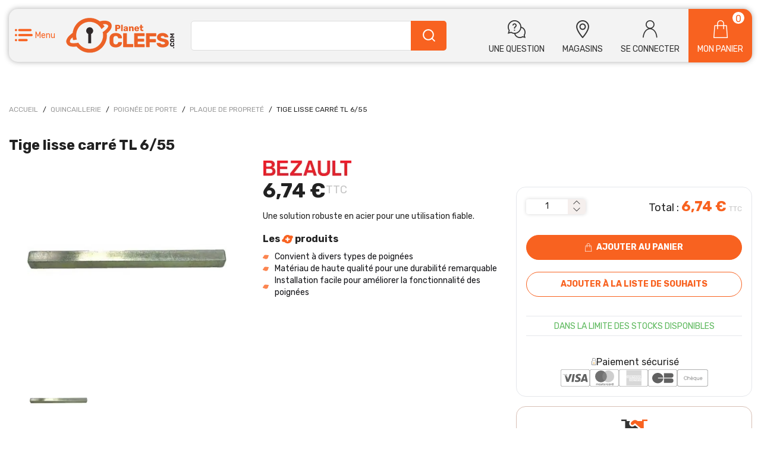

--- FILE ---
content_type: text/html;charset=utf-8
request_url: https://www.planet-clefs.com/bezault-tige-lisse-carre-vachette-tl-6-55_SKUM126876.html
body_size: 19646
content:
<!DOCTYPE html>
<html class="no-js" lang="fr"><head><meta http-equiv="X-UA-Compatible" content="IE=edge">
<meta name="viewport" content="width=device-width, initial-scale=1">
<link rel="icon" type="image/x-icon" href="/INTERSHOP/static/WFS/AFDB-PlanetClefs-Site/-/-/fr_FR/assets/planetclefs/medias/favicon.ico">
<link rel="preconnect" href="https://fonts.gstatic.com">
<link rel="preconnect" href="https://www.googletagmanager.com"><meta name="robots" content="index,follow" /><title>BEZAULT - 054635 - Tige lisse carr&eacute; TL 6&#47;55</title><meta name="description" content="BEZAULT - 054635 - Tige lisse carr&eacute; TL 6&#47;55 - " /><link rel="canonical" href="https://www.planet-clefs.com/bezault-tige-lisse-carre-tl-6-55_SKUM126876.html" /><script type="application/ld+json" data-qa="structuredDataProductSEO">
{
"@context": "https://schema.org/",
"@type": "Product",
"name": "Tige lisse carré TL 6\/55",
"image": [

"https:\/\/res.cloudinary.com\/afdb\/image\/upload\/s--z5D74-kC--\/c_pad,dpr_auto,f_auto,h_240,w_240\/v1\/afdb-fr\/AFD_308834_.jpeg"
],
"description": "<h2><b>Tige lisse carré Vachette TL 6\/55 : compatibilité universelle pour diverses poignées<\/b><\/h2>\n<p>La tige lisse carré de la marque BEZAULT offre une compatibilité universelle, ce qui signifie qu'elle convient à différents types de poignées. Que ce soit des poignées de porte, de fenêtre ou de meuble, cette tige lisse carré peut être utilisée pour améliorer leur fonctionnalité. Cela en fait une solution polyvalente pour répondre à divers besoins.<\/p>\n<h2><b>Tige lisse carré Vachette TL 6\/55 : robuste en acier<\/b><\/h2>\n<p>Fabriquée en acier de haute qualité, cette tige lisse est conçue pour résister à l'usure quotidienne. L'acier est réputé pour sa robustesse et sa durabilité, ce qui garantit que cette tige lisse carré restera fonctionnelle pendant de nombreuses années. L’utilisateur peut compter sur sa qualité pour une utilisation à long terme.<\/p>",
"sku": "742502",
"mpn": "054635",
"gtin":"3159150546351",
"brand": {
"@type": "Brand",
"name": "BEZAULT"
},
"offers": {
"@type": "Offer",
"url": "https:\/\/www.planet-clefs.com\/bezault-054635-tige-lisse-carre-tl-6-55_SKU742502.html", 
"priceCurrency": "EUR",
"price": "6.74",
"itemCondition": "https://schema.org/NewCondition",
"availability": "https://schema.org/InStock"
}
}
</script><script type="application/ld+json" data-qa="structuredDataBreadcrumbSEO">
{
"@context": "https://schema.org",
"@type": "BreadcrumbList",
"itemListElement": [
{
"@type": "ListItem",
"position": 1,
"name": "Accueil",
"item": "https:\/\/www.planet-clefs.com\/"
},
{
"@type": "ListItem",
"position": 2,
"name": "Quincaillerie",
"item": "https:\/\/www.planet-clefs.com\/quincaillerie_C74366.html"
},
{
"@type": "ListItem",
"position": 3,
"name": "Poignée de Porte",
"item": "https:\/\/www.planet-clefs.com\/quincaillerie\/poignee-porte_C74366_74382.html"
},
{
"@type": "ListItem",
"position": 4,
"name": "Plaque de propreté",
"item": "https:\/\/www.planet-clefs.com\/quincaillerie\/poignee-porte\/plaque-proprete_C74366_74512.html"
}
]
}
</script><link rel="stylesheet" href="/INTERSHOP/static/WFS/AFDB-PlanetClefs-Site/-/-/fr_FR/assets/planetclefs/css/planetclefs.c96aa22316b4219c3f4a.css"><script src="/INTERSHOP/static/WFS/AFDB-PlanetClefs-Site/-/-/fr_FR/assets/planetclefs/js/runtime.27fdb5920e67a58203ea.bundle.js"></script><script src="/INTERSHOP/static/WFS/AFDB-PlanetClefs-Site/-/-/fr_FR/assets/planetclefs/js/planetclefs.71425e91c393b5890e58.bundle.js"></script>
<script>
$(document).ready(function(){
(function($) {
$.fn.bootstrapValidator.i18n.forbiddensymbols = $.extend($.fn.bootstrapValidator.i18n.forbiddensymbols || {}, {
'default': 'Your input contains forbidden symbols.'
});
$.fn.bootstrapValidator.validators.forbiddensymbols = {
enableByHtml5: function($field) {
return (undefined !== $field.attr('forbiddensymbols'));
},
/**
* Return true if and only if the input value is a valid name
*
* @param {BootstrapValidator} validator Validate plugin instance
* @param {jQuery} $field Field element
* @param {Object} [options]
* @returns {Boolean}
*/
validate: function(validator, $field, options) {
var value = $field.val();
if (value === '') {
return true;
}
var forbiddenSymbolsRegExp = /^[^\<\>\&\@\;\%\*\#\|\_\[\]\!\?\~\+\{\}\(\)\:]*$/;
return forbiddenSymbolsRegExp.test(value);
}
};
}(window.jQuery));
});
</script>





<script type="text/javascript">
if (typeof RetailShop === 'undefined') {var RetailShop = {}};
RetailShop.URLs = {};
RetailShop.URLs.getProductComponents = "https://www.planet-clefs.com/INTERSHOP/web/WFS/AFDB-PlanetClefs-Site/fr_FR/-/EUR/ViewProduct-RenderProductComponents?CatalogID=74366&CategoryName=74512"; // additional params: SKU, cid, [cid, cid, ...]
RetailShop.URLs.getRecommendedProducts = "https://www.planet-clefs.com/INTERSHOP/web/WFS/AFDB-PlanetClefs-Site/fr_FR/-/EUR/ViewProductRecommendation-Start"; // params: SKU, ContextViewId
RetailShop.URLs.getRecommendationSession = "https://www.planet-clefs.com/INTERSHOP/web/WFS/AFDB-PlanetClefs-Site/fr_FR/-/EUR/ViewProductRecommendation-GetSessionData"; // no params
RetailShop.URLs.loginPage = "https://www.planet-clefs.com/connexion.html";
const REST_HOST = '';
const REST_WEB_ADAPTER = '/INTERSHOP/rest';
const CURRENT_DOMAIN = 'AFDB-PlanetClefs-Site';
const SERVER_GROUP = 'WFS';
const LOCALE = '';
</script><script type="application/ld+json">
{
"@context": "https://schema.org",
"@type": "WebSite",
"url": "https://www.planet-clefs.com/",
"potentialAction": {
"@type": "SearchAction",
"target": {
"@type": "EntryPoint",
"urlTemplate": "https://www.planet-clefs.com/INTERSHOP/web/WFS/AFDB-PlanetClefs-Site/fr_FR/-/EUR/ViewParametricSearch-SimpleOfferSearch?SearchTerm={search_term_string}" 
},
"query-input": "required name=search_term_string" 
}
}
</script><script type="text/javascript">
if (typeof RESTConfiguration === 'undefined')
{
var RESTConfiguration = {}
RESTConfigurationClass = function() {
var http = location.protocol.concat("//").concat(window.location.hostname);
this.AuthenticationToken = null;
this.BusinessPartnerNo = null;
this.CustomerNo = null;
this.Login = null;
this.WebServerSecureURL = null;
this.WebServerURL = null;
this.URLMappingRESTWebadapter = null;
this.URLMappingPipelineWebadapter = null;
this.Domain = null;
this.ServerGroup = null;
this.URLIdentifier = null;
this.LocaleID = null;
this.CurrencyCode = null;
this.CustomerTypeID = null;
this.URLMappingStaticWebadapter = null;
};
RESTConfigurationClass.prototype = {
get: function(index) {
return this[index];
},
set: function(index, value) {
this[index] = value;
},
getCurrentHost: function() {
return window.location.origin;
},
getWebUrl: function() {
return this.getCurrentHost() + this.URLMappingPipelineWebadapter + '/' + this.ServerGroup + '/' + this.Domain + '/' + this.LocaleID + '/' + this.URLIdentifier + '/' + this.CurrencyCode + '/';
},
getRESTUrl: function() {
return this.getCurrentHost() + this.URLMappingRESTWebadapter + '/' + this.ServerGroup + '/' + this.Domain + '/' + this.URLIdentifier;
},
getBaseRESTUrl: function() {
return this.getCurrentHost() + this.URLMappingRESTWebadapter + '/' + this.ServerGroup + '/' + this.Domain + '/-;loc=' + this.LocaleID + '/';
},
getStaticUrl: function() {
return this.URLMappingStaticWebadapter + '/' + this.ServerGroup + '/' + this.Domain + '/' + this.URLIdentifier + '/-/' + this.LocaleID + '/';
},
getRESTClientHost: function() {
return this.URLMappingRESTWebadapter + '/' + this.ServerGroup;
},
getRESTClientPrefix: function() {
return this.Domain + '/' + this.URLIdentifier;
},
getAuthenticationToken: function() {
return this.AuthenticationToken;
},
getCustomerUrlPart: function(accountAdmin) {
if (this.CustomerTypeID === 'PRIVATE' || accountAdmin === true) {
return 'customers/' + this.CustomerNo;
}else{
return 'customers/' + this.CustomerNo + '/users/' + this.Login;
}
},
getLocale: function(rewrite) {
if (typeof rewrite === 'undefined') {
return this.LocaleID;
}else{
return this.LocaleID.replace('_','-');
}
},
getLang: function() {
return this.LocaleID.split('_')[0];
},
getLocalizationsUrl: function(id) {
if (typeof id !== 'undefined' && typeof id === 'string') {
return this.getStaticUrl() + 'js/localizations/' + id + '-' + RESTConfiguration.LocaleID + '.json'
}
return this.getStaticUrl() + 'js/localizations/'
},
getLocalizationProperties: function(topic, locale) {
if (typeof locale === 'undefined') {
var locale = this.getLocale();
}
var promise = $.getJSON(this.getWebUrl() + 'ViewLocalization-Get?topic='+topic+'&locale='+locale).then(function(data) {
var localizationProperties = {};
localizationProperties[RESTConfiguration.getLocale()] = data;
return localizationProperties;
});
return promise;
}
};
};
RESTConfiguration = new RESTConfigurationClass();

RESTConfiguration.set('AuthenticationToken', 'encryption0@PBEWithMD5AndTripleDES:dX511JxXqO4=|riR6tNVYG1mEGtv0sFILIguPnad3zh1p/6rws/jCoupxYkgSlR47wx+OKk0+2DET');

RESTConfiguration.set('WebServerSecureURL', 'https://ish26-afdbticmprod-lv.northeurope.cloudapp.azure.com:443')

RESTConfiguration.set('WebServerURL', 'http://ish26-afdbticmprod-lv.northeurope.cloudapp.azure.com:80')

RESTConfiguration.set('URLMappingRESTWebadapter', '/INTERSHOP/rest')

RESTConfiguration.set('URLMappingPipelineWebadapter', '/INTERSHOP/web')

RESTConfiguration.set('Domain', 'AFDB-PlanetClefs-Site')

RESTConfiguration.set('ServerGroup', 'WFS')

RESTConfiguration.set('URLIdentifier', '-')

RESTConfiguration.set('LocaleID', 'fr_FR')

RESTConfiguration.set('CurrencyCode', 'EUR')

RESTConfiguration.set('URLMappingStaticWebadapter', '/INTERSHOP/static')

RESTConfiguration.set("MoneyFormat", {

"EUR_EURO_LONG": { precision: 2, decimal: ",", thousand: " ", format: { pos: "%v €", neg: "- %v €" } },
"EUR_MONEY_LONG": { precision: 2, decimal: ",", thousand: " ", format: { pos: "%v €", neg: "- %v €" } },
"EUR_EURO_COMBINED": { precision: 2, decimal: ",", thousand: " ", format: { pos: "%v €", neg: "- %v €" } },
"EUR_MONEY_INPUT": { precision: 2, decimal: ",", thousand: " ", format: { pos: "%v", neg: "-%v" } },
"EUR_MONEY_SHORT": { precision: 2, decimal: ",", thousand: " ", format: { pos: "%v", neg: "- %v" } },
"EUR_EURO_SHORT": { precision: 2, decimal: ",", thousand: " ", format: { pos: "%v", neg: "- %v" } }
});

RESTConfiguration.set("DateFormat", {

"DATE_INPUT": "dd/MM/yyyy"
,
"TIME_INPUT": "HH:mm"
,
"DATE_TIME_INPUT": "dd/MM/yyyy HH:mm"
,
"DATE_SHORT": "dd/MM/yyyy"
,
"DATE_TIME": "HH:mm:ss"
,
"DATE_LONG": "dd/MM/yyyy"

});
</script><script type="text/javascript">
window.cssDir = "/INTERSHOP/static/WFS/AFDB-PlanetClefs-Site/-/-/fr_FR/css/";
window.imgDir = "/INTERSHOP/static/WFS/AFDB-PlanetClefs-Site/-/-/fr_FR/images/";
</script>









<!-- Google Tag Manager -->
<script>(function(w,d,s,l,i){w[l]=w[l]||[];w[l].push({'gtm.start':
new Date().getTime(),event:'gtm.js'});var f=d.getElementsByTagName(s)[0],
j=d.createElement(s),dl=l!='dataLayer'?'&l='+l:'';j.async=true;j.src=
'//www.googletagmanager.com/gtm.js?id='+i+dl;f.parentNode.insertBefore(j,f);
})(window,document,'script','dataLayer','GTM-K67CGKG');</script>
<!-- End Google Tag Manager --> <script type="text/javascript">
window.dataLayer = window.dataLayer || [];
dataLayer.push({
"env": {
"name": "prod_live"
}
});
</script></head>
<body 
class="

"
data-applicationframe="page&#47;ProductPage"
data-target=".navbar" data-spy="scroll" data-offset="250"
><noscript>
<div class="system-notification">
<div class="container">
<div class="row">
<div class="col-sm-12">
<div class="system-notification-icon">
</div>
<div class="system-notification-text">
<p>Il semble que JavaScript est d&eacute;sactiv&eacute; dans votre navigateur.</p>
<p>Pour utiliser ce site Web, JavaScript doit être activé dans votre navigateur.</p>
<p>Veuillez activer JavaScript et recharger cette page.</p>
</div>
</div>
</div>
</div>
</div>
</noscript><div id="disabled-cookies-warning" style="display: none;">
<div class="system-notification">
<div class="container">
<div class="row">
<div class="col-sm-12">
<div class="system-notification-icon">
</div>
<div class="system-notification-text">
<p>Il semble que votre navigateur a d&eacute;sactiv&eacute; les cookies.</p>
<p>Le site Web exige que votre navigateur active les cookies pour ouvrir une session.</p>
<p>Veuillez activer les cookies et recharger cette page.</p>
</div>
</div>
</div>
</div>
</div>
<script type="text/javascript">
(function cookieTest(){
var name = 'cookie_test';
if(location.protocol == 'https:') {
document.cookie = name + '=; Secure; SameSite=None;';
} else {
document.cookie = name + '=;';
}
if (document.cookie.indexOf(name) == -1) {
$('#disabled-cookies-warning').show();
}
document.cookie = name + '=; expires=Thu, 01-Jan-70 00:00:01 GMT;';
})();
</script>
</div><header data-testing-id="page-header" class="header-std"><div class="header-inner">
<div class="header-navaccess">
<div class="header-mobile-burger !pr-2">
<a role="button" data-panels-trigger="panels_nav" class="icon icon-hamburguer text-25 sm:text-3xl !flex items-center" aria-hidden="true">
<span class="ml-1 text-14">Menu</span>
</a>
<div class="hidden">
<ul data-panels-target="navigation">









<style>
.level-a-74362 .next:after{
background:# !important;
}
</style>
<li class="level-li ">
<a data-parent="Nos produits"
data-current="Cl&eacute;s techniques et badges"
data-depth="0"
data-item="true"
class="level-a-74362 level-a
level-a-next
"
href="https://www.planet-clefs.com/cles-techniques-badges_C74362.html"
data-testing-id="74362-link"
>Cl&eacute;s techniques et badges<span class="next icon-arrow-right" data-next="true" aria-hidden="true"></span></a>




<ul class="1 "><li class="level-li 1-item">
<a class="level-a-74362 level-a  level-a-next"

href="https://www.planet-clefs.com/cles-techniques-badges/cle-electronique_C74362_74368.html"

data-parent="Cl&eacute;s techniques et badges"
data-current="Cl&eacute; &eacute;lectronique"
data-depth="1"
data-item="true"
data-testing-id="74368-link"
>Cl&eacute; &eacute;lectronique<span class="next icon-arrow-right" data-next="true"></span></a>




<ul class="2 "><li class="level-li 2-item">
<a class="level-a- level-a "

role="button"

data-parent=""
data-current="Cl&eacute; &eacute;lectronique BRICARD"
data-depth="2"
data-item="true"
data-testing-id="74392-link"
><span
data-href="https://www.planet-clefs.com/cles-techniques-badges/cle-electronique/cle-electronique-bricard_C74362_74392.html"
>Cl&eacute; &eacute;lectronique BRICARD</span></a></li><li class="level-li 2-item">
<a class="level-a- level-a "

role="button"

data-parent=""
data-current="Badges CAME"
data-depth="2"
data-item="true"
data-testing-id="74393-link"
><span
data-href="https://www.planet-clefs.com/cles-techniques-badges/cle-electronique/badges-came_C74362_74393.html"
>Badges CAME</span></a></li><li class="level-li 2-item">
<a class="level-a- level-a "

role="button"

data-parent=""
data-current="Cl&eacute; &eacute;lectronique HERACLES"
data-depth="2"
data-item="true"
data-testing-id="74394-link"
><span
data-href="https://www.planet-clefs.com/cles-techniques-badges/cle-electronique/cle-electronique-heracles_C74362_74394.html"
>Cl&eacute; &eacute;lectronique HERACLES</span></a></li><li class="level-li 2-item">
<a class="level-a- level-a "

role="button"

data-parent=""
data-current="Cl&eacute; &eacute;lectronique TESA"
data-depth="2"
data-item="true"
data-testing-id="74395-link"
><span
data-href="https://www.planet-clefs.com/cles-techniques-badges/cle-electronique/cle-electronique-tesa_C74362_74395.html"
>Cl&eacute; &eacute;lectronique TESA</span></a></li><li class="level-li 2-item">
<a class="level-a- level-a "

role="button"

data-parent=""
data-current="Cl&eacute; &eacute;lectronique URMET"
data-depth="2"
data-item="true"
data-testing-id="74396-link"
><span
data-href="https://www.planet-clefs.com/cles-techniques-badges/cle-electronique/cle-electronique-urmet_C74362_74396.html"
>Cl&eacute; &eacute;lectronique URMET</span></a></li></ul></li><li class="level-li 1-item">
<a class="level-a-74362 level-a  level-a-next"

href="https://www.planet-clefs.com/cles-techniques-badges/cle-technique_C74362_74369.html"

data-parent="Cl&eacute;s techniques et badges"
data-current="Cl&eacute; Technique"
data-depth="1"
data-item="true"
data-testing-id="74369-link"
>Cl&eacute; Technique<span class="next icon-arrow-right" data-next="true"></span></a>




<ul class="2 "><li class="level-li 2-item">
<a class="level-a- level-a "

role="button"

data-parent=""
data-current="Cl&eacute; multi-fonctions"
data-depth="2"
data-item="true"
data-testing-id="74398-link"
><span
data-href="https://www.planet-clefs.com/cles-techniques-badges/cle-technique/cle-multi-fonctions_C74362_74398.html"
>Cl&eacute; multi-fonctions</span></a></li><li class="level-li 2-item">
<a class="level-a- level-a "

role="button"

data-parent=""
data-current="Cl&eacute; &agrave; carr&eacute;"
data-depth="2"
data-item="true"
data-testing-id="74399-link"
><span
data-href="https://www.planet-clefs.com/cles-techniques-badges/cle-technique/cle-carre_C74362_74399.html"
>Cl&eacute; &agrave; carr&eacute;</span></a></li><li class="level-li 2-item">
<a class="level-a- level-a "

role="button"

data-parent=""
data-current="Cl&eacute; &agrave; triangle"
data-depth="2"
data-item="true"
data-testing-id="74400-link"
><span
data-href="https://www.planet-clefs.com/cles-techniques-badges/cle-technique/cle-triangle_C74362_74400.html"
>Cl&eacute; &agrave; triangle</span></a></li><li class="level-li 2-item">
<a class="level-a- level-a "

role="button"

data-parent=""
data-current="Cl&eacute; de porti&egrave;re"
data-depth="2"
data-item="true"
data-testing-id="74401-link"
><span
data-href="https://www.planet-clefs.com/cles-techniques-badges/cle-technique/cle-portiere_C74362_74401.html"
>Cl&eacute; de porti&egrave;re</span></a></li><li class="level-li 2-item">
<a class="level-a- level-a "

role="button"

data-parent=""
data-current="Cl&eacute; EDF&#47;GDF"
data-depth="2"
data-item="true"
data-testing-id="74402-link"
><span
data-href="https://www.planet-clefs.com/cles-techniques-badges/cle-technique/cle-edf-gdf_C74362_74402.html"
>Cl&eacute; EDF&#47;GDF</span></a></li></ul></li></ul></li>




<style>
.level-a-74363 .next:after{
background:# !important;
}
</style>
<li class="level-li ">
<a data-parent="Nos produits"
data-current="Ebauche et double de cl&eacute;s"
data-depth="0"
data-item="true"
class="level-a-74363 level-a
level-a-next
"
href="https://www.planet-clefs.com/ebauche-double-cles_C74363.html"
data-testing-id="74363-link"
>Ebauche et double de cl&eacute;s<span class="next icon-arrow-right" data-next="true" aria-hidden="true"></span></a>




<ul class="1 "><li class="level-li 1-item">
<a class="level-a-74363 level-a  level-a-next"

href="https://www.planet-clefs.com/ebauche-double-cles/ebauche_C74363_74370.html"

data-parent="Ebauche et double de cl&eacute;s"
data-current="Ebauche"
data-depth="1"
data-item="true"
data-testing-id="74370-link"
>Ebauche<span class="next icon-arrow-right" data-next="true"></span></a>




<ul class="2 "><li class="level-li 2-item">
<a class="level-a- level-a "

role="button"

data-parent=""
data-current="Ebauche &agrave; profil universel"
data-depth="2"
data-item="true"
data-testing-id="74404-link"
><span
data-href="https://www.planet-clefs.com/ebauche-double-cles/ebauche/ebauche-profil-universel_C74363_74404.html"
>Ebauche &agrave; profil universel</span></a></li><li class="level-li 2-item">
<a class="level-a- level-a "

role="button"

data-parent=""
data-current="Ebauche de type ATRA"
data-depth="2"
data-item="true"
data-testing-id="74405-link"
><span
data-href="https://www.planet-clefs.com/ebauche-double-cles/ebauche/ebauche-type-atra_C74363_74405.html"
>Ebauche de type ATRA</span></a></li><li class="level-li 2-item">
<a class="level-a- level-a "

role="button"

data-parent=""
data-current="Ebauche de type BRICARD"
data-depth="2"
data-item="true"
data-testing-id="74406-link"
><span
data-href="https://www.planet-clefs.com/ebauche-double-cles/ebauche/ebauche-type-bricard_C74363_74406.html"
>Ebauche de type BRICARD</span></a></li><li class="level-li 2-item">
<a class="level-a- level-a "

role="button"

data-parent=""
data-current="Ebauche de type CISA"
data-depth="2"
data-item="true"
data-testing-id="74408-link"
><span
data-href="https://www.planet-clefs.com/ebauche-double-cles/ebauche/ebauche-type-cisa_C74363_74408.html"
>Ebauche de type CISA</span></a></li><li class="level-li 2-item">
<a class="level-a- level-a "

role="button"

data-parent=""
data-current="Ebauche de type CR FRONTAL"
data-depth="2"
data-item="true"
data-testing-id="74409-link"
><span
data-href="https://www.planet-clefs.com/ebauche-double-cles/ebauche/ebauche-type-cr-frontal_C74363_74409.html"
>Ebauche de type CR FRONTAL</span></a></li><li class="level-li 2-item">
<a class="level-a- level-a "

role="button"

data-parent=""
data-current="Ebauche de type DENY"
data-depth="2"
data-item="true"
data-testing-id="74410-link"
><span
data-href="https://www.planet-clefs.com/ebauche-double-cles/ebauche/ebauche-type-deny_C74363_74410.html"
>Ebauche de type DENY</span></a></li><li class="level-li 2-item">
<a class="level-a- level-a "

role="button"

data-parent=""
data-current="Ebauche de type FICHET"
data-depth="2"
data-item="true"
data-testing-id="74411-link"
><span
data-href="https://www.planet-clefs.com/ebauche-double-cles/ebauche/ebauche-type-fichet_C74363_74411.html"
>Ebauche de type FICHET</span></a></li><li class="level-li 2-item">
<a class="level-a- level-a "

role="button"

data-parent=""
data-current="Ebauche de type HERACLES"
data-depth="2"
data-item="true"
data-testing-id="74412-link"
><span
data-href="https://www.planet-clefs.com/ebauche-double-cles/ebauche/ebauche-type-heracles_C74363_74412.html"
>Ebauche de type HERACLES</span></a></li><li class="level-li 2-item">
<a class="level-a- level-a "

role="button"

data-parent=""
data-current="Ebauche de type ISEO"
data-depth="2"
data-item="true"
data-testing-id="74413-link"
><span
data-href="https://www.planet-clefs.com/ebauche-double-cles/ebauche/ebauche-type-iseo_C74363_74413.html"
>Ebauche de type ISEO</span></a></li><li class="level-li 2-item">
<a class="level-a- level-a "

role="button"

data-parent=""
data-current="Ebauche de type ITAL"
data-depth="2"
data-item="true"
data-testing-id="74414-link"
><span
data-href="https://www.planet-clefs.com/ebauche-double-cles/ebauche/ebauche-type-ital_C74363_74414.html"
>Ebauche de type ITAL</span></a></li><li class="level-li 2-item">
<a class="level-a- level-a "

role="button"

data-parent=""
data-current="Ebauche de type JPM"
data-depth="2"
data-item="true"
data-testing-id="74415-link"
><span
data-href="https://www.planet-clefs.com/ebauche-double-cles/ebauche/ebauche-type-jpm_C74363_74415.html"
>Ebauche de type JPM</span></a></li><li class="level-li 2-item">
<a class="level-a- level-a "

role="button"

data-parent=""
data-current="Ebauche de type LAPERCHE"
data-depth="2"
data-item="true"
data-testing-id="74416-link"
><span
data-href="https://www.planet-clefs.com/ebauche-double-cles/ebauche/ebauche-type-laperche_C74363_74416.html"
>Ebauche de type LAPERCHE</span></a></li><li class="level-li 2-item">
<a class="level-a- level-a "

role="button"

data-parent=""
data-current="Ebauche de type MAFOR"
data-depth="2"
data-item="true"
data-testing-id="74417-link"
><span
data-href="https://www.planet-clefs.com/ebauche-double-cles/ebauche/ebauche-type-mafor_C74363_74417.html"
>Ebauche de type MAFOR</span></a></li><li class="level-li 2-item">
<a class="level-a- level-a "

role="button"

data-parent=""
data-current="Ebauche de type MOTTURA"
data-depth="2"
data-item="true"
data-testing-id="74418-link"
><span
data-href="https://www.planet-clefs.com/ebauche-double-cles/ebauche/ebauche-type-mottura_C74363_74418.html"
>Ebauche de type MOTTURA</span></a></li><li class="level-li 2-item">
<a class="level-a- level-a "

role="button"

data-parent=""
data-current="Ebauche de type MUEL"
data-depth="2"
data-item="true"
data-testing-id="74419-link"
><span
data-href="https://www.planet-clefs.com/ebauche-double-cles/ebauche/ebauche-type-muel_C74363_74419.html"
>Ebauche de type MUEL</span></a></li><li class="level-li 2-item">
<a class="level-a- level-a "

role="button"

data-parent=""
data-current="Ebauche de type PICARD"
data-depth="2"
data-item="true"
data-testing-id="74420-link"
><span
data-href="https://www.planet-clefs.com/ebauche-double-cles/ebauche/ebauche-type-picard_C74363_74420.html"
>Ebauche de type PICARD</span></a></li><li class="level-li 2-item">
<a class="level-a- level-a "

role="button"

data-parent=""
data-current="Ebauche de type POLLUX"
data-depth="2"
data-item="true"
data-testing-id="74421-link"
><span
data-href="https://www.planet-clefs.com/ebauche-double-cles/ebauche/ebauche-type-pollux_C74363_74421.html"
>Ebauche de type POLLUX</span></a></li><li class="level-li 2-item">
<a class="level-a- level-a "

role="button"

data-parent=""
data-current="Ebauche de type PREFER"
data-depth="2"
data-item="true"
data-testing-id="74422-link"
><span
data-href="https://www.planet-clefs.com/ebauche-double-cles/ebauche/ebauche-type-prefer_C74363_74422.html"
>Ebauche de type PREFER</span></a></li><li class="level-li 2-item">
<a class="level-a- level-a "

role="button"

data-parent=""
data-current="Ebauche de type RONIS"
data-depth="2"
data-item="true"
data-testing-id="74424-link"
><span
data-href="https://www.planet-clefs.com/ebauche-double-cles/ebauche/ebauche-type-ronis_C74363_74424.html"
>Ebauche de type RONIS</span></a></li><li class="level-li 2-item">
<a class="level-a- level-a "

role="button"

data-parent=""
data-current="Ebauche de type TESA"
data-depth="2"
data-item="true"
data-testing-id="74425-link"
><span
data-href="https://www.planet-clefs.com/ebauche-double-cles/ebauche/ebauche-type-tesa_C74363_74425.html"
>Ebauche de type TESA</span></a></li><li class="level-li 2-item">
<a class="level-a- level-a "

role="button"

data-parent=""
data-current="Ebauche de type VACHETTE"
data-depth="2"
data-item="true"
data-testing-id="74426-link"
><span
data-href="https://www.planet-clefs.com/ebauche-double-cles/ebauche/ebauche-type-vachette_C74363_74426.html"
>Ebauche de type VACHETTE</span></a></li></ul></li><li class="level-li 1-item">
<a class="level-a-74363 level-a  level-a-next"

href="https://www.planet-clefs.com/ebauche-double-cles/double-cle_C74363_74371.html"

data-parent="Ebauche et double de cl&eacute;s"
data-current="Double de cl&eacute;"
data-depth="1"
data-item="true"
data-testing-id="74371-link"
>Double de cl&eacute;<span class="next icon-arrow-right" data-next="true"></span></a>




<ul class="2 "><li class="level-li 2-item">
<a class="level-a- level-a "

role="button"

data-parent=""
data-current="Double de cl&eacute; ABUS"
data-depth="2"
data-item="true"
data-testing-id="74427-link"
><span
data-href="https://www.planet-clefs.com/ebauche-double-cles/double-cle/double-cle-abus_C74363_74427.html"
>Double de cl&eacute; ABUS</span></a></li><li class="level-li 2-item">
<a class="level-a- level-a "

role="button"

data-parent=""
data-current="Double de cl&eacute; BRICARD"
data-depth="2"
data-item="true"
data-testing-id="74429-link"
><span
data-href="https://www.planet-clefs.com/ebauche-double-cles/double-cle/double-cle-bricard_C74363_74429.html"
>Double de cl&eacute; BRICARD</span></a></li><li class="level-li 2-item">
<a class="level-a- level-a "

role="button"

data-parent=""
data-current="Double de cl&eacute; DECAYEUX"
data-depth="2"
data-item="true"
data-testing-id="74430-link"
><span
data-href="https://www.planet-clefs.com/ebauche-double-cles/double-cle/double-cle-decayeux_C74363_74430.html"
>Double de cl&eacute; DECAYEUX</span></a></li><li class="level-li 2-item">
<a class="level-a- level-a "

role="button"

data-parent=""
data-current="Double de cl&eacute; DENY-FONTAINE"
data-depth="2"
data-item="true"
data-testing-id="74431-link"
><span
data-href="https://www.planet-clefs.com/ebauche-double-cles/double-cle/double-cle-deny-fontaine_C74363_74431.html"
>Double de cl&eacute; DENY-FONTAINE</span></a></li><li class="level-li 2-item">
<a class="level-a- level-a "

role="button"

data-parent=""
data-current="Double de cl&eacute; DOM"
data-depth="2"
data-item="true"
data-testing-id="74432-link"
><span
data-href="https://www.planet-clefs.com/ebauche-double-cles/double-cle/double-cle-dom_C74363_74432.html"
>Double de cl&eacute; DOM</span></a></li><li class="level-li 2-item">
<a class="level-a- level-a "

role="button"

data-parent=""
data-current="Double de cl&eacute; FICHET"
data-depth="2"
data-item="true"
data-testing-id="74433-link"
><span
data-href="https://www.planet-clefs.com/ebauche-double-cles/double-cle/double-cle-fichet_C74363_74433.html"
>Double de cl&eacute; FICHET</span></a></li><li class="level-li 2-item">
<a class="level-a- level-a "

role="button"

data-parent=""
data-current="Double de cl&eacute; FTH - THIRARD"
data-depth="2"
data-item="true"
data-testing-id="74434-link"
><span
data-href="https://www.planet-clefs.com/ebauche-double-cles/double-cle/double-cle-fth-thirard_C74363_74434.html"
>Double de cl&eacute; FTH - THIRARD</span></a></li><li class="level-li 2-item">
<a class="level-a- level-a "

role="button"

data-parent=""
data-current="Double de cl&eacute; HERACLES"
data-depth="2"
data-item="true"
data-testing-id="74436-link"
><span
data-href="https://www.planet-clefs.com/ebauche-double-cles/double-cle/double-cle-heracles_C74363_74436.html"
>Double de cl&eacute; HERACLES</span></a></li><li class="level-li 2-item">
<a class="level-a- level-a "

role="button"

data-parent=""
data-current="Double de cl&eacute; ISEO"
data-depth="2"
data-item="true"
data-testing-id="74437-link"
><span
data-href="https://www.planet-clefs.com/ebauche-double-cles/double-cle/double-cle-iseo_C74363_74437.html"
>Double de cl&eacute; ISEO</span></a></li><li class="level-li 2-item">
<a class="level-a- level-a "

role="button"

data-parent=""
data-current="Double de cl&eacute; JPM"
data-depth="2"
data-item="true"
data-testing-id="74438-link"
><span
data-href="https://www.planet-clefs.com/ebauche-double-cles/double-cle/double-cle-jpm_C74363_74438.html"
>Double de cl&eacute; JPM</span></a></li><li class="level-li 2-item">
<a class="level-a- level-a "

role="button"

data-parent=""
data-current="Double de cl&eacute; KABA"
data-depth="2"
data-item="true"
data-testing-id="74439-link"
><span
data-href="https://www.planet-clefs.com/ebauche-double-cles/double-cle/double-cle-kaba_C74363_74439.html"
>Double de cl&eacute; KABA</span></a></li><li class="level-li 2-item">
<a class="level-a- level-a "

role="button"

data-parent=""
data-current="Double de cl&eacute; LAPERCHE"
data-depth="2"
data-item="true"
data-testing-id="74440-link"
><span
data-href="https://www.planet-clefs.com/ebauche-double-cles/double-cle/double-cle-laperche_C74363_74440.html"
>Double de cl&eacute; LAPERCHE</span></a></li><li class="level-li 2-item">
<a class="level-a- level-a "

role="button"

data-parent=""
data-current="Double de cl&eacute; METALUX"
data-depth="2"
data-item="true"
data-testing-id="74442-link"
><span
data-href="https://www.planet-clefs.com/ebauche-double-cles/double-cle/double-cle-metalux_C74363_74442.html"
>Double de cl&eacute; METALUX</span></a></li><li class="level-li 2-item">
<a class="level-a- level-a "

role="button"

data-parent=""
data-current="Double de cl&eacute; MOTTURA"
data-depth="2"
data-item="true"
data-testing-id="74443-link"
><span
data-href="https://www.planet-clefs.com/ebauche-double-cles/double-cle/double-cle-mottura_C74363_74443.html"
>Double de cl&eacute; MOTTURA</span></a></li><li class="level-li 2-item">
<a class="level-a- level-a "

role="button"

data-parent=""
data-current="Double de cl&eacute; MUL-T-LOCK"
data-depth="2"
data-item="true"
data-testing-id="74444-link"
><span
data-href="https://www.planet-clefs.com/ebauche-double-cles/double-cle/double-cle-mul-lock_C74363_74444.html"
>Double de cl&eacute; MUL-T-LOCK</span></a></li><li class="level-li 2-item">
<a class="level-a- level-a "

role="button"

data-parent=""
data-current="Double de cl&eacute; PICARD"
data-depth="2"
data-item="true"
data-testing-id="74445-link"
><span
data-href="https://www.planet-clefs.com/ebauche-double-cles/double-cle/double-cle-picard_C74363_74445.html"
>Double de cl&eacute; PICARD</span></a></li><li class="level-li 2-item">
<a class="level-a- level-a "

role="button"

data-parent=""
data-current="Double de cl&eacute; POLLUX"
data-depth="2"
data-item="true"
data-testing-id="74446-link"
><span
data-href="https://www.planet-clefs.com/ebauche-double-cles/double-cle/double-cle-pollux_C74363_74446.html"
>Double de cl&eacute; POLLUX</span></a></li><li class="level-li 2-item">
<a class="level-a- level-a "

role="button"

data-parent=""
data-current="Double de cl&eacute; RONIS"
data-depth="2"
data-item="true"
data-testing-id="74447-link"
><span
data-href="https://www.planet-clefs.com/ebauche-double-cles/double-cle/double-cle-ronis_C74363_74447.html"
>Double de cl&eacute; RONIS</span></a></li><li class="level-li 2-item">
<a class="level-a- level-a "

role="button"

data-parent=""
data-current="Double de cl&eacute; TESA"
data-depth="2"
data-item="true"
data-testing-id="74448-link"
><span
data-href="https://www.planet-clefs.com/ebauche-double-cles/double-cle/double-cle-tesa_C74363_74448.html"
>Double de cl&eacute; TESA</span></a></li><li class="level-li 2-item">
<a class="level-a- level-a "

role="button"

data-parent=""
data-current="Double de cl&eacute; TESI"
data-depth="2"
data-item="true"
data-testing-id="74574-link"
><span
data-href="https://www.planet-clefs.com/ebauche-double-cles/double-cle/double-cle-tesi_C74363_74574.html"
>Double de cl&eacute; TESI</span></a></li><li class="level-li 2-item">
<a class="level-a- level-a "

role="button"

data-parent=""
data-current="Double de cl&eacute; VACHETTE"
data-depth="2"
data-item="true"
data-testing-id="74449-link"
><span
data-href="https://www.planet-clefs.com/ebauche-double-cles/double-cle/double-cle-vachette_C74363_74449.html"
>Double de cl&eacute; VACHETTE</span></a></li><li class="level-li 2-item">
<a class="level-a- level-a "

role="button"

data-parent=""
data-current="Double de cl&eacute; VAK"
data-depth="2"
data-item="true"
data-testing-id="74450-link"
><span
data-href="https://www.planet-clefs.com/ebauche-double-cles/double-cle/double-cle-vak_C74363_74450.html"
>Double de cl&eacute; VAK</span></a></li><li class="level-li 2-item">
<a class="level-a- level-a "

role="button"

data-parent=""
data-current="Double de cl&eacute; YARDENI"
data-depth="2"
data-item="true"
data-testing-id="74451-link"
><span
data-href="https://www.planet-clefs.com/ebauche-double-cles/double-cle/double-cle-yardeni_C74363_74451.html"
>Double de cl&eacute; YARDENI</span></a></li><li class="level-li 2-item">
<a class="level-a- level-a "

role="button"

data-parent=""
data-current="Double de cl&eacute; IKON EFF"
data-depth="2"
data-item="true"
data-testing-id="75881-link"
><span
data-href="https://www.planet-clefs.com/ebauche-double-cles/double-cle/double-cle-ikon-eff_C74363_75881.html"
>Double de cl&eacute; IKON EFF</span></a></li><li class="level-li 2-item">
<a class="level-a- level-a "

role="button"

data-parent=""
data-current="Double de cl&eacute; MG France"
data-depth="2"
data-item="true"
data-testing-id="75882-link"
><span
data-href="https://www.planet-clefs.com/ebauche-double-cles/double-cle/double-cle-mg-france_C74363_75882.html"
>Double de cl&eacute; MG France</span></a></li><li class="level-li 2-item">
<a class="level-a- level-a "

role="button"

data-parent=""
data-current="Double de cl&eacute; SILCA"
data-depth="2"
data-item="true"
data-testing-id="75883-link"
><span
data-href="https://www.planet-clefs.com/ebauche-double-cles/double-cle/double-cle-silca_C74363_75883.html"
>Double de cl&eacute; SILCA</span></a></li><li class="level-li 2-item">
<a class="level-a- level-a "

role="button"

data-parent=""
data-current="Double de cl&eacute; WILKA CARAT"
data-depth="2"
data-item="true"
data-testing-id="75884-link"
><span
data-href="https://www.planet-clefs.com/ebauche-double-cles/double-cle/double-cle-wilka-carat_C74363_75884.html"
>Double de cl&eacute; WILKA CARAT</span></a></li><li class="level-li 2-item">
<a class="level-a- level-a "

role="button"

data-parent=""
data-current="Double de cl&eacute; WINKHAUS"
data-depth="2"
data-item="true"
data-testing-id="75885-link"
><span
data-href="https://www.planet-clefs.com/ebauche-double-cles/double-cle/double-cle-winkhaus_C74363_75885.html"
>Double de cl&eacute; WINKHAUS</span></a></li></ul></li></ul></li>




<style>
.level-a-74366 .next:after{
background:# !important;
}
</style>
<li class="level-li ">
<a data-parent="Nos produits"
data-current="Quincaillerie"
data-depth="0"
data-item="true"
class="level-a-74366 level-a
level-a-next
"
href="https://www.planet-clefs.com/quincaillerie_C74366.html"
data-testing-id="74366-link"
>Quincaillerie<span class="next icon-arrow-right" data-next="true" aria-hidden="true"></span></a>




<ul class="1 "><li class="level-li 1-item">
<a class="level-a-74366 level-a  level-a-next"

href="https://www.planet-clefs.com/quincaillerie/ferme-porte-pivot_C74366_74381.html"

data-parent="Quincaillerie"
data-current="Ferme Porte et Pivot"
data-depth="1"
data-item="true"
data-testing-id="74381-link"
>Ferme Porte et Pivot<span class="next icon-arrow-right" data-next="true"></span></a>




<ul class="2 "><li class="level-li 2-item">
<a class="level-a- level-a "

role="button"

data-parent=""
data-current="Ferme Porte"
data-depth="2"
data-item="true"
data-testing-id="74504-link"
><span
data-href="https://www.planet-clefs.com/quincaillerie/ferme-porte-pivot/ferme-porte_C74366_74504.html"
>Ferme Porte</span></a></li><li class="level-li 2-item">
<a class="level-a- level-a "

role="button"

data-parent=""
data-current="Pivot de sol"
data-depth="2"
data-item="true"
data-testing-id="74505-link"
><span
data-href="https://www.planet-clefs.com/quincaillerie/ferme-porte-pivot/pivot-sol_C74366_74505.html"
>Pivot de sol</span></a></li><li class="level-li 2-item">
<a class="level-a- level-a "

role="button"

data-parent=""
data-current="Ferme Portillon"
data-depth="2"
data-item="true"
data-testing-id="74506-link"
><span
data-href="https://www.planet-clefs.com/quincaillerie/ferme-porte-pivot/ferme-portillon_C74366_74506.html"
>Ferme Portillon</span></a></li></ul></li><li class="level-li 1-item">
<a class="level-a-74366 level-a  level-a-next"

href="https://www.planet-clefs.com/quincaillerie/poignee-porte_C74366_74382.html"

data-parent="Quincaillerie"
data-current="Poign&eacute;e de Porte"
data-depth="1"
data-item="true"
data-testing-id="74382-link"
>Poign&eacute;e de Porte<span class="next icon-arrow-right" data-next="true"></span></a>




<ul class="2 "><li class="level-li 2-item">
<a class="level-a- level-a "

role="button"

data-parent=""
data-current="B&eacute;quillage simple"
data-depth="2"
data-item="true"
data-testing-id="74507-link"
><span
data-href="https://www.planet-clefs.com/quincaillerie/poignee-porte/bequillage-simple_C74366_74507.html"
>B&eacute;quillage simple</span></a></li><li class="level-li 2-item">
<a class="level-a- level-a "

role="button"

data-parent=""
data-current="Rosace et poign&eacute;e sur rosace"
data-depth="2"
data-item="true"
data-testing-id="74508-link"
><span
data-href="https://www.planet-clefs.com/quincaillerie/poignee-porte/rosace-poignee-rosace_C74366_74508.html"
>Rosace et poign&eacute;e sur rosace</span></a></li><li class="level-li 2-item">
<a class="level-a- level-a "

role="button"

data-parent=""
data-current="Poign&eacute;e sur plaque"
data-depth="2"
data-item="true"
data-testing-id="74509-link"
><span
data-href="https://www.planet-clefs.com/quincaillerie/poignee-porte/poignee-plaque_C74366_74509.html"
>Poign&eacute;e sur plaque</span></a></li><li class="level-li 2-item">
<a class="level-a- level-a "

role="button"

data-parent=""
data-current="Baton mar&eacute;chal"
data-depth="2"
data-item="true"
data-testing-id="74510-link"
><span
data-href="https://www.planet-clefs.com/quincaillerie/poignee-porte/baton-marechal_C74366_74510.html"
>Baton mar&eacute;chal</span></a></li><li class="level-li 2-item">
<a class="level-a- level-a "

role="button"

data-parent=""
data-current="Bouton et Poign&eacute;e de tirage"
data-depth="2"
data-item="true"
data-testing-id="74511-link"
><span
data-href="https://www.planet-clefs.com/quincaillerie/poignee-porte/bouton-poignee-tirage_C74366_74511.html"
>Bouton et Poign&eacute;e de tirage</span></a></li><li class="level-li 2-item">
<a class="level-a- level-a "

role="button"

data-parent=""
data-current="Plaque de propret&eacute;"
data-depth="2"
data-item="true"
data-testing-id="74512-link"
><span
data-href="https://www.planet-clefs.com/quincaillerie/poignee-porte/plaque-proprete_C74366_74512.html"
>Plaque de propret&eacute;</span></a></li><li class="level-li 2-item">
<a class="level-a- level-a "

role="button"

data-parent=""
data-current="Poign&eacute;e de meuble et Bouton de meuble"
data-depth="2"
data-item="true"
data-testing-id="74513-link"
><span
data-href="https://www.planet-clefs.com/quincaillerie/poignee-porte/poignee-meuble-bouton-meuble_C74366_74513.html"
>Poign&eacute;e de meuble et Bouton de meuble</span></a></li><li class="level-li 2-item">
<a class="level-a- level-a "

role="button"

data-parent=""
data-current="Poign&eacute;e blind&eacute;e et rosace blind&eacute;e"
data-depth="2"
data-item="true"
data-testing-id="74514-link"
><span
data-href="https://www.planet-clefs.com/quincaillerie/poignee-porte/poignee-blindee-rosace-blindee_C74366_74514.html"
>Poign&eacute;e blind&eacute;e et rosace blind&eacute;e</span></a></li></ul></li><li class="level-li 1-item">
<a class="level-a-74366 level-a  level-a-next"

href="https://www.planet-clefs.com/quincaillerie/quincaillerie-fenetre-volet_C74366_74383.html"

data-parent="Quincaillerie"
data-current="Quincaillerie de fen&ecirc;tre et Volet"
data-depth="1"
data-item="true"
data-testing-id="74383-link"
>Quincaillerie de fen&ecirc;tre et Volet<span class="next icon-arrow-right" data-next="true"></span></a>




<ul class="2 "><li class="level-li 2-item">
<a class="level-a- level-a "

role="button"

data-parent=""
data-current="Cr&eacute;mone"
data-depth="2"
data-item="true"
data-testing-id="74515-link"
><span
data-href="https://www.planet-clefs.com/quincaillerie/quincaillerie-fenetre-volet/cremone_C74366_74515.html"
>Cr&eacute;mone</span></a></li><li class="level-li 2-item">
<a class="level-a- level-a "

role="button"

data-parent=""
data-current="G&acirc;che"
data-depth="2"
data-item="true"
data-testing-id="74516-link"
><span
data-href="https://www.planet-clefs.com/quincaillerie/quincaillerie-fenetre-volet/gache_C74366_74516.html"
>G&acirc;che</span></a></li><li class="level-li 2-item">
<a class="level-a- level-a "

role="button"

data-parent=""
data-current="Poign&eacute;e de fen&ecirc;tre"
data-depth="2"
data-item="true"
data-testing-id="74517-link"
><span
data-href="https://www.planet-clefs.com/quincaillerie/quincaillerie-fenetre-volet/poignee-fenetre_C74366_74517.html"
>Poign&eacute;e de fen&ecirc;tre</span></a></li><li class="level-li 2-item">
<a class="level-a- level-a "

role="button"

data-parent=""
data-current="Entrebailleur"
data-depth="2"
data-item="true"
data-testing-id="74518-link"
><span
data-href="https://www.planet-clefs.com/quincaillerie/quincaillerie-fenetre-volet/entrebailleur_C74366_74518.html"
>Entrebailleur</span></a></li><li class="level-li 2-item">
<a class="level-a- level-a "

role="button"

data-parent=""
data-current="Arr&ecirc;t de persienne et accessoire de volet"
data-depth="2"
data-item="true"
data-testing-id="74520-link"
><span
data-href="https://www.planet-clefs.com/quincaillerie/quincaillerie-fenetre-volet/arret-persienne-accessoire-volet_C74366_74520.html"
>Arr&ecirc;t de persienne et accessoire de volet</span></a></li><li class="level-li 2-item">
<a class="level-a- level-a "

role="button"

data-parent=""
data-current="Verrou &agrave; entailler"
data-depth="2"
data-item="true"
data-testing-id="74521-link"
><span
data-href="https://www.planet-clefs.com/quincaillerie/quincaillerie-fenetre-volet/verrou-entailler_C74366_74521.html"
>Verrou &agrave; entailler</span></a></li></ul></li><li class="level-li 1-item">
<a class="level-a-74366 level-a  level-a-next"

href="https://www.planet-clefs.com/quincaillerie/quincaillerie-porte-meuble_C74366_74384.html"

data-parent="Quincaillerie"
data-current="Quincaillerie de porte et Meuble"
data-depth="1"
data-item="true"
data-testing-id="74384-link"
>Quincaillerie de porte et Meuble<span class="next icon-arrow-right" data-next="true"></span></a>




<ul class="2 "><li class="level-li 2-item">
<a class="level-a- level-a "

role="button"

data-parent=""
data-current="Cale porte"
data-depth="2"
data-item="true"
data-testing-id="74522-link"
><span
data-href="https://www.planet-clefs.com/quincaillerie/quincaillerie-porte-meuble/cale-porte_C74366_74522.html"
>Cale porte</span></a></li><li class="level-li 2-item">
<a class="level-a- level-a "

role="button"

data-parent=""
data-current="Verrou &agrave; coulisse"
data-depth="2"
data-item="true"
data-testing-id="74523-link"
><span
data-href="https://www.planet-clefs.com/quincaillerie/quincaillerie-porte-meuble/verrou-coulisse_C74366_74523.html"
>Verrou &agrave; coulisse</span></a></li><li class="level-li 2-item">
<a class="level-a- level-a "

role="button"

data-parent=""
data-current="Joint"
data-depth="2"
data-item="true"
data-testing-id="74524-link"
><span
data-href="https://www.planet-clefs.com/quincaillerie/quincaillerie-porte-meuble/joint_C74366_74524.html"
>Joint</span></a></li><li class="level-li 2-item">
<a class="level-a- level-a "

role="button"

data-parent=""
data-current="Barre de seuil"
data-depth="2"
data-item="true"
data-testing-id="74525-link"
><span
data-href="https://www.planet-clefs.com/quincaillerie/quincaillerie-porte-meuble/barre-seuil_C74366_74525.html"
>Barre de seuil</span></a></li><li class="level-li 2-item">
<a class="level-a- level-a "

role="button"

data-parent=""
data-current="But&eacute;e"
data-depth="2"
data-item="true"
data-testing-id="74526-link"
><span
data-href="https://www.planet-clefs.com/quincaillerie/quincaillerie-porte-meuble/butee_C74366_74526.html"
>But&eacute;e</span></a></li><li class="level-li 2-item">
<a class="level-a- level-a "

role="button"

data-parent=""
data-current="Balais de porte"
data-depth="2"
data-item="true"
data-testing-id="74527-link"
><span
data-href="https://www.planet-clefs.com/quincaillerie/quincaillerie-porte-meuble/balais-porte_C74366_74527.html"
>Balais de porte</span></a></li><li class="level-li 2-item">
<a class="level-a- level-a "

role="button"

data-parent=""
data-current="Entreb&acirc;illeur de porte et Judas"
data-depth="2"
data-item="true"
data-testing-id="74528-link"
><span
data-href="https://www.planet-clefs.com/quincaillerie/quincaillerie-porte-meuble/entrebailleur-porte-judas_C74366_74528.html"
>Entreb&acirc;illeur de porte et Judas</span></a></li><li class="level-li 2-item">
<a class="level-a- level-a "

role="button"

data-parent=""
data-current="Chariot, rail et Serrure pour coulissant"
data-depth="2"
data-item="true"
data-testing-id="74529-link"
><span
data-href="https://www.planet-clefs.com/quincaillerie/quincaillerie-porte-meuble/chariot-rail-serrure-coulissant_C74366_74529.html"
>Chariot, rail et Serrure pour coulissant</span></a></li><li class="level-li 2-item">
<a class="level-a- level-a "

role="button"

data-parent=""
data-current="Agencement de porte et meuble"
data-depth="2"
data-item="true"
data-testing-id="74530-link"
><span
data-href="https://www.planet-clefs.com/quincaillerie/quincaillerie-porte-meuble/agencement-porte-meuble_C74366_74530.html"
>Agencement de porte et meuble</span></a></li><li class="level-li 2-item">
<a class="level-a- level-a "

role="button"

data-parent=""
data-current="Accessoire de portail"
data-depth="2"
data-item="true"
data-testing-id="74531-link"
><span
data-href="https://www.planet-clefs.com/quincaillerie/quincaillerie-porte-meuble/accessoire-portail_C74366_74531.html"
>Accessoire de portail</span></a></li></ul></li><li class="level-li 1-item">
<a class="level-a-74366 level-a  level-a-next"

href="https://www.planet-clefs.com/quincaillerie/charniere_C74366_74385.html"

data-parent="Quincaillerie"
data-current="Charni&egrave;re"
data-depth="1"
data-item="true"
data-testing-id="74385-link"
>Charni&egrave;re<span class="next icon-arrow-right" data-next="true"></span></a>




<ul class="2 "><li class="level-li 2-item">
<a class="level-a- level-a "

role="button"

data-parent=""
data-current="Menuiserie bois &#47; PVC &#47; Aluminium &#47; Verre"
data-depth="2"
data-item="true"
data-testing-id="74532-link"
><span
data-href="https://www.planet-clefs.com/quincaillerie/charniere/menuiserie-bois-pvc-aluminium-verre_C74366_74532.html"
>Menuiserie bois &#47; PVC &#47; Aluminium &#47; Verre</span></a></li><li class="level-li 2-item">
<a class="level-a- level-a "

role="button"

data-parent=""
data-current="Charni&egrave;re de meuble"
data-depth="2"
data-item="true"
data-testing-id="74533-link"
><span
data-href="https://www.planet-clefs.com/quincaillerie/charniere/charniere-meuble_C74366_74533.html"
>Charni&egrave;re de meuble</span></a></li></ul></li><li class="level-li 1-item">
<a class="level-a-74366 level-a  level-a-next"

href="https://www.planet-clefs.com/quincaillerie/batteuse-boite-lettres_C74366_74386.html"

data-parent="Quincaillerie"
data-current="Batteuse et Bo&icirc;te aux lettres"
data-depth="1"
data-item="true"
data-testing-id="74386-link"
>Batteuse et Bo&icirc;te aux lettres<span class="next icon-arrow-right" data-next="true"></span></a>




<ul class="2 "><li class="level-li 2-item">
<a class="level-a- level-a "

role="button"

data-parent=""
data-current="Batteuse"
data-depth="2"
data-item="true"
data-testing-id="74535-link"
><span
data-href="https://www.planet-clefs.com/quincaillerie/batteuse-boite-lettres/batteuse_C74366_74535.html"
>Batteuse</span></a></li><li class="level-li 2-item">
<a class="level-a- level-a "

role="button"

data-parent=""
data-current="Bo&icirc;te aux lettres"
data-depth="2"
data-item="true"
data-testing-id="74536-link"
><span
data-href="https://www.planet-clefs.com/quincaillerie/batteuse-boite-lettres/boite-lettres_C74366_74536.html"
>Bo&icirc;te aux lettres</span></a></li><li class="level-li 2-item">
<a class="level-a- level-a "

role="button"

data-parent=""
data-current="Entr&eacute;e de bo&icirc;te aux lettres"
data-depth="2"
data-item="true"
data-testing-id="74537-link"
><span
data-href="https://www.planet-clefs.com/quincaillerie/batteuse-boite-lettres/entree-boite-lettres_C74366_74537.html"
>Entr&eacute;e de bo&icirc;te aux lettres</span></a></li><li class="level-li 2-item">
<a class="level-a- level-a "

role="button"

data-parent=""
data-current="Batteuse EDF &#47; GDF"
data-depth="2"
data-item="true"
data-testing-id="74538-link"
><span
data-href="https://www.planet-clefs.com/quincaillerie/batteuse-boite-lettres/batteuse-edf-gdf_C74366_74538.html"
>Batteuse EDF &#47; GDF</span></a></li></ul></li><li class="level-li 1-item">
<a class="level-a-74366 level-a  level-a-next"

href="https://www.planet-clefs.com/quincaillerie/fixation-visserie_C74366_74387.html"

data-parent="Quincaillerie"
data-current="Fixation et Visserie"
data-depth="1"
data-item="true"
data-testing-id="74387-link"
>Fixation et Visserie<span class="next icon-arrow-right" data-next="true"></span></a>




<ul class="2 "><li class="level-li 2-item">
<a class="level-a- level-a "

role="button"

data-parent=""
data-current="Vis"
data-depth="2"
data-item="true"
data-testing-id="74539-link"
><span
data-href="https://www.planet-clefs.com/quincaillerie/fixation-visserie/vis_C74366_74539.html"
>Vis</span></a></li><li class="level-li 2-item">
<a class="level-a- level-a "

role="button"

data-parent=""
data-current="Cheville"
data-depth="2"
data-item="true"
data-testing-id="74540-link"
><span
data-href="https://www.planet-clefs.com/quincaillerie/fixation-visserie/cheville_C74366_74540.html"
>Cheville</span></a></li><li class="level-li 2-item">
<a class="level-a- level-a "

role="button"

data-parent=""
data-current="&Eacute;crou"
data-depth="2"
data-item="true"
data-testing-id="74541-link"
><span
data-href="https://www.planet-clefs.com/quincaillerie/fixation-visserie/ecrou_C74366_74541.html"
>&Eacute;crou</span></a></li><li class="level-li 2-item">
<a class="level-a- level-a "

role="button"

data-parent=""
data-current="Boulon"
data-depth="2"
data-item="true"
data-testing-id="74542-link"
><span
data-href="https://www.planet-clefs.com/quincaillerie/fixation-visserie/boulon_C74366_74542.html"
>Boulon</span></a></li><li class="level-li 2-item">
<a class="level-a- level-a "

role="button"

data-parent=""
data-current="Rondelle"
data-depth="2"
data-item="true"
data-testing-id="74543-link"
><span
data-href="https://www.planet-clefs.com/quincaillerie/fixation-visserie/rondelle_C74366_74543.html"
>Rondelle</span></a></li><li class="level-li 2-item">
<a class="level-a- level-a "

role="button"

data-parent=""
data-current="Clou"
data-depth="2"
data-item="true"
data-testing-id="74544-link"
><span
data-href="https://www.planet-clefs.com/quincaillerie/fixation-visserie/clou_C74366_74544.html"
>Clou</span></a></li><li class="level-li 2-item">
<a class="level-a- level-a "

role="button"

data-parent=""
data-current="Rivet"
data-depth="2"
data-item="true"
data-testing-id="74545-link"
><span
data-href="https://www.planet-clefs.com/quincaillerie/fixation-visserie/rivet_C74366_74545.html"
>Rivet</span></a></li><li class="level-li 2-item">
<a class="level-a- level-a "

role="button"

data-parent=""
data-current="Tige filet&eacute;e"
data-depth="2"
data-item="true"
data-testing-id="74546-link"
><span
data-href="https://www.planet-clefs.com/quincaillerie/fixation-visserie/tige-filetee_C74366_74546.html"
>Tige filet&eacute;e</span></a></li><li class="level-li 2-item">
<a class="level-a- level-a "

role="button"

data-parent=""
data-current="Crochet et piton"
data-depth="2"
data-item="true"
data-testing-id="74547-link"
><span
data-href="https://www.planet-clefs.com/quincaillerie/fixation-visserie/crochet-piton_C74366_74547.html"
>Crochet et piton</span></a></li><li class="level-li 2-item">
<a class="level-a- level-a "

role="button"

data-parent=""
data-current="Colle"
data-depth="2"
data-item="true"
data-testing-id="74548-link"
><span
data-href="https://www.planet-clefs.com/quincaillerie/fixation-visserie/colle_C74366_74548.html"
>Colle</span></a></li><li class="level-li 2-item">
<a class="level-a- level-a "

role="button"

data-parent=""
data-current="Rouleau adh&eacute;sif"
data-depth="2"
data-item="true"
data-testing-id="74549-link"
><span
data-href="https://www.planet-clefs.com/quincaillerie/fixation-visserie/rouleau-adhesif_C74366_74549.html"
>Rouleau adh&eacute;sif</span></a></li><li class="level-li 2-item">
<a class="level-a- level-a "

role="button"

data-parent=""
data-current="Scellement chimique"
data-depth="2"
data-item="true"
data-testing-id="74550-link"
><span
data-href="https://www.planet-clefs.com/quincaillerie/fixation-visserie/scellement-chimique_C74366_74550.html"
>Scellement chimique</span></a></li></ul></li><li class="level-li 1-item">
<a class="level-a-74366 level-a  level-a-next"

href="https://www.planet-clefs.com/quincaillerie/securite_C74366_74388.html"

data-parent="Quincaillerie"
data-current="S&eacute;curit&eacute;"
data-depth="1"
data-item="true"
data-testing-id="74388-link"
>S&eacute;curit&eacute;<span class="next icon-arrow-right" data-next="true"></span></a>




<ul class="2 "><li class="level-li 2-item">
<a class="level-a- level-a "

role="button"

data-parent=""
data-current="Coffre-Fort"
data-depth="2"
data-item="true"
data-testing-id="74551-link"
><span
data-href="https://www.planet-clefs.com/quincaillerie/securite/coffre-fort_C74366_74551.html"
>Coffre-Fort</span></a></li><li class="level-li 2-item">
<a class="level-a- level-a "

role="button"

data-parent=""
data-current="Cadenas"
data-depth="2"
data-item="true"
data-testing-id="74552-link"
><span
data-href="https://www.planet-clefs.com/quincaillerie/securite/cadenas_C74366_74552.html"
>Cadenas</span></a></li><li class="level-li 2-item">
<a class="level-a- level-a "

role="button"

data-parent=""
data-current="Cha&icirc;ne, corde et accessoire"
data-depth="2"
data-item="true"
data-testing-id="74553-link"
><span
data-href="https://www.planet-clefs.com/quincaillerie/securite/chaine-corde-accessoire_C74366_74553.html"
>Cha&icirc;ne, corde et accessoire</span></a></li><li class="level-li 2-item">
<a class="level-a- level-a "

role="button"

data-parent=""
data-current="Barri&egrave;re de parking"
data-depth="2"
data-item="true"
data-testing-id="74554-link"
><span
data-href="https://www.planet-clefs.com/quincaillerie/securite/barriere-parking_C74366_74554.html"
>Barri&egrave;re de parking</span></a></li><li class="level-li 2-item">
<a class="level-a- level-a "

role="button"

data-parent=""
data-current="Antivol"
data-depth="2"
data-item="true"
data-testing-id="74555-link"
><span
data-href="https://www.planet-clefs.com/quincaillerie/securite/antivol_C74366_74555.html"
>Antivol</span></a></li><li class="level-li 2-item">
<a class="level-a- level-a "

role="button"

data-parent=""
data-current="Barre de s&eacute;curite"
data-depth="2"
data-item="true"
data-testing-id="74556-link"
><span
data-href="https://www.planet-clefs.com/quincaillerie/securite/barre-securite_C74366_74556.html"
>Barre de s&eacute;curite</span></a></li><li class="level-li 2-item">
<a class="level-a- level-a "

role="button"

data-parent=""
data-current="Serrure de v&eacute;hicule"
data-depth="2"
data-item="true"
data-testing-id="74557-link"
><span
data-href="https://www.planet-clefs.com/quincaillerie/securite/serrure-vehicule_C74366_74557.html"
>Serrure de v&eacute;hicule</span></a></li></ul></li><li class="level-li 1-item">
<a class="level-a-74366 level-a  level-a-next"

href="https://www.planet-clefs.com/quincaillerie/controle-acces_C74366_75684.html"

data-parent="Quincaillerie"
data-current="CONTROLE D&#39;ACCES"
data-depth="1"
data-item="true"
data-testing-id="75684-link"
>CONTROLE D&#39;ACCES<span class="next icon-arrow-right" data-next="true"></span></a>




<ul class="2 "><li class="level-li 2-item">
<a class="level-a- level-a "

role="button"

data-parent=""
data-current="SERRURES, VERROUS ET BEQUILLES CONTROLEES"
data-depth="2"
data-item="true"
data-testing-id="75685-link"
><span
data-href="https://www.planet-clefs.com/quincaillerie/controle-acces/serrures-verrous-bequilles-controlees_C74366_75685.html"
>SERRURES, VERROUS ET BEQUILLES CONTROLEES</span></a></li><li class="level-li 2-item">
<a class="level-a- level-a "

role="button"

data-parent=""
data-current="CLAVIERS ET LECTEURS AUTONOMES"
data-depth="2"
data-item="true"
data-testing-id="75686-link"
><span
data-href="https://www.planet-clefs.com/quincaillerie/controle-acces/claviers-lecteurs-autonomes_C74366_75686.html"
>CLAVIERS ET LECTEURS AUTONOMES</span></a></li><li class="level-li 2-item">
<a class="level-a- level-a "

role="button"

data-parent=""
data-current="BADGE"
data-depth="2"
data-item="true"
data-testing-id="76199-link"
><span
data-href="https://www.planet-clefs.com/quincaillerie/controle-acces/badge_C74366_76199.html"
>BADGE</span></a></li></ul></li></ul></li>




<style>
.level-a-74367 .next:after{
background:# !important;
}
</style>
<li class="level-li ">
<a data-parent="Nos produits"
data-current="Serrurerie"
data-depth="0"
data-item="true"
class="level-a-74367 level-a
level-a-next
"
href="https://www.planet-clefs.com/serrurerie_C74367.html"
data-testing-id="74367-link"
>Serrurerie<span class="next icon-arrow-right" data-next="true" aria-hidden="true"></span></a>




<ul class="1 "><li class="level-li 1-item">
<a class="level-a-74367 level-a  level-a-next"

href="https://www.planet-clefs.com/serrurerie/serrure-applique_C74367_74389.html"

data-parent="Serrurerie"
data-current="Serrure en applique"
data-depth="1"
data-item="true"
data-testing-id="74389-link"
>Serrure en applique<span class="next icon-arrow-right" data-next="true"></span></a>




<ul class="2 "><li class="level-li 2-item">
<a class="level-a- level-a "

role="button"

data-parent=""
data-current="Mono Point"
data-depth="2"
data-item="true"
data-testing-id="74558-link"
><span
data-href="https://www.planet-clefs.com/serrurerie/serrure-applique/mono-point_C74367_74558.html"
>Mono Point</span></a></li><li class="level-li 2-item">
<a class="level-a- level-a "

role="button"

data-parent=""
data-current="Multi Point"
data-depth="2"
data-item="true"
data-testing-id="74559-link"
><span
data-href="https://www.planet-clefs.com/serrurerie/serrure-applique/multi-point_C74367_74559.html"
>Multi Point</span></a></li><li class="level-li 2-item">
<a class="level-a- level-a "

role="button"

data-parent=""
data-current="Anti panique"
data-depth="2"
data-item="true"
data-testing-id="74561-link"
><span
data-href="https://www.planet-clefs.com/serrurerie/serrure-applique/anti-panique_C74367_74561.html"
>Anti panique</span></a></li><li class="level-li 2-item">
<a class="level-a- level-a "

role="button"

data-parent=""
data-current="Cr&eacute;mone pompier"
data-depth="2"
data-item="true"
data-testing-id="74562-link"
><span
data-href="https://www.planet-clefs.com/serrurerie/serrure-applique/cremone-pompier_C74367_74562.html"
>Cr&eacute;mone pompier</span></a></li><li class="level-li 2-item">
<a class="level-a- level-a "

role="button"

data-parent=""
data-current="Verrou"
data-depth="2"
data-item="true"
data-testing-id="74563-link"
><span
data-href="https://www.planet-clefs.com/serrurerie/serrure-applique/verrou_C74367_74563.html"
>Verrou</span></a></li><li class="level-li 2-item">
<a class="level-a- level-a "

role="button"

data-parent=""
data-current="Serrure de garage et rideau m&eacute;tallique"
data-depth="2"
data-item="true"
data-testing-id="74564-link"
><span
data-href="https://www.planet-clefs.com/serrurerie/serrure-applique/serrure-garage-rideau-metallique_C74367_74564.html"
>Serrure de garage et rideau m&eacute;tallique</span></a></li></ul></li><li class="level-li 1-item">
<a class="level-a-74367 level-a  level-a-next"

href="https://www.planet-clefs.com/serrurerie/serrure-larder_C74367_74390.html"

data-parent="Serrurerie"
data-current="Serrure &agrave; larder"
data-depth="1"
data-item="true"
data-testing-id="74390-link"
>Serrure &agrave; larder<span class="next icon-arrow-right" data-next="true"></span></a>




<ul class="2 "><li class="level-li 2-item">
<a class="level-a- level-a "

role="button"

data-parent=""
data-current="Serrure huisserie bois"
data-depth="2"
data-item="true"
data-testing-id="74565-link"
><span
data-href="https://www.planet-clefs.com/serrurerie/serrure-larder/serrure-huisserie-bois_C74367_74565.html"
>Serrure huisserie bois</span></a></li><li class="level-li 2-item">
<a class="level-a- level-a "

role="button"

data-parent=""
data-current="Serrure huisserie alu"
data-depth="2"
data-item="true"
data-testing-id="74566-link"
><span
data-href="https://www.planet-clefs.com/serrurerie/serrure-larder/serrure-huisserie-alu_C74367_74566.html"
>Serrure huisserie alu</span></a></li><li class="level-li 2-item">
<a class="level-a- level-a "

role="button"

data-parent=""
data-current="Tubulaire"
data-depth="2"
data-item="true"
data-testing-id="74568-link"
><span
data-href="https://www.planet-clefs.com/serrurerie/serrure-larder/tubulaire_C74367_74568.html"
>Tubulaire</span></a></li><li class="level-li 2-item">
<a class="level-a- level-a "

role="button"

data-parent=""
data-current="Serrure de Meuble"
data-depth="2"
data-item="true"
data-testing-id="74569-link"
><span
data-href="https://www.planet-clefs.com/serrurerie/serrure-larder/serrure-meuble_C74367_74569.html"
>Serrure de Meuble</span></a></li></ul></li><li class="level-li 1-item">
<a class="level-a-74367 level-a  level-a-next"

href="https://www.planet-clefs.com/serrurerie/cylindre-securite_C74367_74391.html"

data-parent="Serrurerie"
data-current="Cylindre de s&eacute;curit&eacute;"
data-depth="1"
data-item="true"
data-testing-id="74391-link"
>Cylindre de s&eacute;curit&eacute;<span class="next icon-arrow-right" data-next="true"></span></a>




<ul class="2 "><li class="level-li 2-item">
<a class="level-a- level-a "

role="button"

data-parent=""
data-current="Cylindre europ&eacute;en"
data-depth="2"
data-item="true"
data-testing-id="74570-link"
><span
data-href="https://www.planet-clefs.com/serrurerie/cylindre-securite/cylindre-europeen_C74367_74570.html"
>Cylindre europ&eacute;en</span></a></li><li class="level-li 2-item">
<a class="level-a- level-a "

role="button"

data-parent=""
data-current="Jeu de cylindre"
data-depth="2"
data-item="true"
data-testing-id="74571-link"
><span
data-href="https://www.planet-clefs.com/serrurerie/cylindre-securite/jeu-cylindre_C74367_74571.html"
>Jeu de cylindre</span></a></li></ul></li></ul></li></ul>
</div>
<script type="instance/script"
data-panels-instance="true"
data-panels-id="panels_nav"
data-panels-header="Nos produits"
data-panels-targetclone="navigation"
></script>
</div>
<div class="header-logo"><a rel="home" href="https://www.planet-clefs.com/"><img class="" src="/INTERSHOP/static/WFS/AFDB-PlanetClefs-Site/-/-/fr_FR/assets/planetclefs/medias/logo.png" alt="Reproduction de vos clef en toute sécurité" width="182" height="59" loading="lazy" fetchpriority="low"></a></div>
<div class="header-search"><div data-nodemove-spot="md-lg:searckbox"></div>
<div id="algoliasearch-searchbox">
<div class="aa-Autocomplete" data-algoliasearch-searchbox-pattern>
<form class="aa-Form" action="" role="search">
<div class="aa-InputWrapperPrefix">
<label class="aa-Label" for="">
<button class="aa-SubmitButton" type="submit" title="Submit">
<svg class="aa-SubmitIcon" viewBox="0 0 24 24" width="20" height="20" fill="currentColor"><path d="M16.041 15.856c-0.034 0.026-0.067 0.055-0.099 0.087s-0.060 0.064-0.087 0.099c-1.258 1.213-2.969 1.958-4.855 1.958-1.933 0-3.682-0.782-4.95-2.050s-2.050-3.017-2.050-4.95 0.782-3.682 2.050-4.95 3.017-2.050 4.95-2.050 3.682 0.782 4.95 2.050 2.050 3.017 2.050 4.95c0 1.886-0.745 3.597-1.959 4.856zM21.707 20.293l-3.675-3.675c1.231-1.54 1.968-3.493 1.968-5.618 0-2.485-1.008-4.736-2.636-6.364s-3.879-2.636-6.364-2.636-4.736 1.008-6.364 2.636-2.636 3.879-2.636 6.364 1.008 4.736 2.636 6.364 3.879 2.636 6.364 2.636c2.125 0 4.078-0.737 5.618-1.968l3.675 3.675c0.391 0.391 1.024 0.391 1.414 0s0.391-1.024 0-1.414z"></path></svg>
</button>
</label>
<div class="aa-LoadingIndicator" hidden="">
<svg class="aa-LoadingIcon" viewBox="0 0 100 100" width="20" height="20"><circle cx="50" cy="50" fill="none" r="35" stroke="currentColor" stroke-dasharray="164.93361431346415 56.97787143782138" stroke-width="6"><animateTransform attributeName="transform" type="rotate" repeatCount="indefinite" dur="1s" values="0 50 50;90 50 50;180 50 50;360 50 50" keyTimes="0;0.40;0.65;1"></animateTransform></circle></svg>
</div>
</div>
<div class="aa-InputWrapper">
<input class="aa-Input" id="" placeholder="" type="search">
</div>
<div class="aa-InputWrapperSuffix">
<button class="aa-ClearButton" type="reset" title="Clear" hidden="">
<svg class="aa-ClearIcon" viewBox="0 0 24 24" width="18" height="18" fill="currentColor"><path d="M5.293 6.707l5.293 5.293-5.293 5.293c-0.391 0.391-0.391 1.024 0 1.414s1.024 0.391 1.414 0l5.293-5.293 5.293 5.293c0.391 0.391 1.024 0.391 1.414 0s0.391-1.024 0-1.414l-5.293-5.293 5.293-5.293c0.391-0.391 0.391-1.024 0-1.414s-1.024-0.391-1.414 0l-5.293 5.293-5.293-5.293c-0.391-0.391-1.024-0.391-1.414 0s-0.391 1.024 0 1.414z"></path></svg>
</button>
</div>
</form>
</div>
</div></div>
</div>
<div class="header-quickaccess">
<a class="item" href="https://www.planet-clefs.com/contact.html" aria-label="Une question">
<span class="icon icon-help"></span>
<span class="title">Une question</span>
</a>
<a class="item"
data-storelocator-action="show:map"
data-gmap-id="mapStoreLocator"
data-gmap-coords='{"lat":"48.857277","lng":"2.352275","zoom":"6"}'
data-gmap-request="https://www.planet-clefs.com/INTERSHOP/web/WFS/AFDB-PlanetClefs-Site/fr_FR/-/EUR/ViewStoreFinder-Start"
data-gmap-icon='{"default":"/INTERSHOP/static/WFS/AFDB-PlanetClefs-Site/-/-/fr_FR/assets/planetclefs/medias/storelocator.marker.png","hover":"/INTERSHOP/static/WFS/AFDB-PlanetClefs-Site/-/-/fr_FR/assets/planetclefs/medias/storelocator.marker.hover.png"}'
data-gmap-key="AIzaSyD5b2niPXsGI2yGhxOxz6VLFExB1PlY2Mk"
data-gmap-display="modal"
data-gmap-views='{"map":"tpl_storelocator_map","info":"tpl_storelocator_info","markerlist":"tpl_storelocator_markerlist","markerdetails":"tpl_storelocator_markerdetails"}'
data-gmap-target-selector-0="#shipping-store-id"
data-gmap-target-value-0="id"
data-gmap-target-selector-1="#IDshipping01"
data-gmap-target-value-1="name"
role="button"
aria-label="Magasins"
>
<span class="icon icon-marker"></span>
<span class="title">Magasins</span>
</a><a class="item" href="https://www.planet-clefs.com/connexion.html" rel="nofollow" aria-label="Se connecter">
<span class="icon icon-account"></span>
<span class="title">Se connecter</span>
</a><div class="item minicart"
data-minicart-toggle="true"
data-minicart-request="https://www.planet-clefs.com/INTERSHOP/web/WFS/AFDB-PlanetClefs-Site/fr_FR/-/EUR/ViewMiniCart-Status"
data-minicart-node="MiniCartLink"
aria-label="Mon panier"
>
<span class="icon icon-cart"></span>
<span class="title">Mon panier</span>
<span class="bullet">
0
</span>
</div>
</div>
</div>
</header><aside class="minicart-panel" data-minicart-panel="true">
    <div class="shadow" data-minicart-toggle="true"></div>
    <div class="inner"
         data-minicart-inner="true"
         data-minicart-node="MiniCartPanel"
    ></div>
</aside><div class="menu-panel" data-menupanel="true" >
    <div class="shadow" data-menupanel-toggle="true"></div>
    <div class="inner" data-menupanel-inner="true"></div>
</div><main class="wrapper pb-0" data-container="true"><div role="main" class="" data-main="true">




 
<div class="clearfix"
data-testing-id="product-detail-page"
data-dynamic-block
data-dynamic-block-call-parameters="CID=ProductPage"
data-dynamic-block-product-sku="M126876"

>
<section class="">
<div class="xl:container">
<div class="breadcrumbs row"><ol class="breadcrumbs-list"><li class="breadcrumbs-list breadcrumbs-list-home">
<a class="breadcrumbs-list-link breadcrumbs-list-link-home" rel="home" href="https://www.planet-clefs.com/">Accueil</a><span class="breadcrumb-list-separator">/</span></li><li class="breadcrumbs-list">
<a class="breadcrumbs-list-link" href="https://www.planet-clefs.com/quincaillerie_C74366.html">Quincaillerie</a><span class="breadcrumb-list-separator">/</span></li><li class="breadcrumbs-list">
<a class="breadcrumbs-list-link" href="https://www.planet-clefs.com/quincaillerie/poignee-porte_C74366_74382.html">Poign&eacute;e de Porte</a><span class="breadcrumb-list-separator">/</span></li><li class="breadcrumbs-list">
<a class="breadcrumbs-list-link" href="https://www.planet-clefs.com/quincaillerie/poignee-porte/plaque-proprete_C74366_74512.html">Plaque de propret&eacute;</a><span class="breadcrumb-list-separator">/</span></li><li class="breadcrumbs-list breadcrumbs-list-active">Tige lisse carr&eacute; TL 6&#47;55</li></ol></div>
</div>
</section>
<section id="section_productdetails_gallery">
<div class="xl:container">
<div class="row">
<div class="block mb-5 col-xs-12 sm:hidden">
<a href="https://www.planet-clefs.com/quincaillerie/poignee-porte/plaque-proprete_C74366_74512.html" class="flex items-center space-x-3">
<span class="static pr-8 swiper-button-prev simple-arrow text-orange"></span>
<span class="text-xl font-semibold text-orange">Plaque de propret&eacute;</a>
</div>
<div class="col-xs-12">
<h1 class="text-2xl font-bold">Tige lisse carr&eacute; TL 6&#47;55</h1>
</div>
</div>
<div class="justify-center row">
<div class="mb-4 col-xs-12 col-md-4"><div class="col-xs-12 product-detail-img clearfix">
<div class="cpt_gallery" data-gallery="true">
<div class="product-image-container">
<div class="swiper-model">
<div class="swiper-container gallery-top" data-gallery-top="true" data-swiper="true" id="prodimgcarousel">
<div class="swiper-wrapper"><div class="text-center w-full"><img src="https://res.cloudinary.com/afdb/image/upload/s--UQ9yGc6X--/c_pad,dpr_auto,f_auto,h_500,w_500/v1/afdb-fr/AFD_308834_.jpeg"
data-test="true"
 data-type="L" data-view-value="image1" alt="Tige lisse carr&eacute; TL 6&#47;55 photo du produit Principale L" height="500" width="500"
fetchpriority="high"

onerror="this.src='https:&#47;&#47;res.cloudinary.com&#47;afdb&#47;image&#47;upload&#47;s--NPUZTn1j--&#47;c_pad,dpr_auto,f_auto,h_500,w_500&#47;v1&#47;afdb-fr&#47;fallback.png';this.onerror=null;"
/></div></div>
<!-- Add Pagination -->
<div class="swiper-pagination gallery-top-pagination block md:hidden"></div>
</div>
</div>
</div>
<div class="swiper-model hidden md:block mt-4">
<div class="swiper-container" data-gallery-thumbs="true">
<div class="swiper-wrapper"><div class="swiper-slide img-thumbnail" data-type="S"><img src="https://res.cloudinary.com/afdb/image/upload/s--6XTBhymp--/c_pad,dpr_auto,f_auto,h_110,w_110/v1/afdb-fr/AFD_308834_.jpeg"
data-test="true"
 class="swiper-img" data-type="S" alt="Tige lisse carr&eacute; TL 6&#47;55 photo du produit" height="110" width="110"
loading="lazy"
fetchpriority="low"

onerror="this.src='https:&#47;&#47;res.cloudinary.com&#47;afdb&#47;image&#47;upload&#47;s--Wp3_pnz9--&#47;c_pad,dpr_auto,f_auto,h_110,w_110&#47;v1&#47;afdb-fr&#47;fallback.png';this.onerror=null;"
/></div></div>
</div>
<!-- Add Arrows -->
<div class="swiper-button-next simple-arrow gallery-thumbs-next"></div>
<div class="swiper-button-prev simple-arrow gallery-thumbs-prev"></div>
</div>
</div>
</div></div>
<div class="mb-4 col-xs-12 col-md-8"><form method="post" action="https://www.planet-clefs.com/INTERSHOP/web/WFS/AFDB-PlanetClefs-Site/fr_FR/-/EUR/ViewCart-Dispatch" enctype="multipart/form-data" data-validateserialnumber-form="true" class="product-form bv-form" id="productDetailForm_742502" name="productDetailForm_742502"><input type="hidden" name="SynchronizerToken" value="a32f8e33ee17b2652feb6f03bcd92006b3ea5713c8a52c76f1d9070e7fca9175"/><input type="hidden" name="AlgoliaQueryID" id="AlgoliaQueryID" value=""/>
<div class="row">
<div class="col-xs-12 col-sm-6">




<div class="row product-details-configuration">
<div class="hidden mb-2 col-xs-12 md:block"><div class="manufacturer max-h-[50px] flex">
<a class="flex" href="https://www.planet-clefs.com/BEZAULT_marque.html">
<img src="https:&#47;&#47;res.cloudinary.com&#47;afdb&#47;image&#47;upload&#47;s--e38eTAuo--&#47;c_pad,dpr_auto,f_auto,w_150&#47;v1&#47;brand&#47;AFD_149934_.jpeg" height="50" title="BEZAULT" alt="BEZAULT" loading="lazy" fetchpriority="low">
</a>
</div></div>
<div class="flex flex-wrap justify-between gap-2 mb-4 col-xs-12">
<div class="flex items-center gap-2 leading-none product-price" >









<div class="current-price  sale-price-higher">6,74 &euro;




<span data-calctotalprice-model='{"type":"ever","price":"6.74 &euro;","byqty":true}'></span></div><span class="text-[1.125rem] text-grayBright pb-1">TTC</span>
</div></div><div class="mb-4 col-xs-12"><div class=" mb-5 sm:mb-0"><div class="mb-4 text-sm">Une solution robuste en acier pour une utilisation fiable.</div><div class="">
<p class="flex items-center m-0 mb-2 font-semibold ">Les <span class="px-1 icon-plus-pdt text-yellow text-20"></span> produits</p>
<ul class="pl-5 text-sm text-black product-package-content"><li>Convient à divers types de poignées</li><li>Matériau de haute qualité pour une durabilité remarquable</li><li>Installation facile pour améliorer la fonctionnalité des poignées</li></ul>
</div></div></div></div></div>
<div class="h-full col-xs-12 col-sm-6 sm:sticky sm:left-0 sm:top-32 sm:mb-8 md:mt-11">
<div class="fixed bottom-0 left-0 p-4 bg-white border z-60 product-details-buybox sm:mb-2 sm:rounded-2xl sm:relative sm:z-auto"><input type="hidden" name="SKU" value="742502"/><div class="sm:w-full product-event-wrapper"></div>
<div class="items-center justify-center w-full row sm:mb-8 sm:w-auto">
<div class="mb-0 col-xs-4 col-md-4 product-spinner">








<div role="alert" 
data-name="Quantity_742502Error" 
class="server-error "
></div><div class="input-group input-group-shadow input-group-corners">
<div class="input-group-addon">Quantit&eacute;</div>
<input type="text"
id="Quantity_742502"
name="Quantity_742502"
value="1"
data-calctotalprice-update="true"
data-calctotalprice-qty="true"
data-uispinner="true"
data-spinner-classcss="highlight"
data-spinner-step="1"
data-spinner-min="1"
data-spinner-max="100"
data-gravure-addline="true"
aria-label="Quantit&eacute;"
/>
</div></div>
<div class="text-right col-xs-8 col-md-8">
<span class="pr-4 text-lg sm:pr-0">Total : <strong class="text-2xl text-primary"><span data-calctotalprice-result="true"></span> €</strong> <span class="text-xs text-grayBright">TTC</span></span>
</div>
</div>
<div class="items-center justify-center row sm:mb-8" 

>
<div class="text-center col-xs-12">
<div  ><div role="alert" 
data-name="SelectedPriceError" 
class="server-error "
></div><div class="add-to-cart">




<button type="submit" name="addProduct"
class="btn  btn-primary"

title="Ajouter au panier" data-testing-id="addToCartButton"

data-algolia-event="click"
data-algolia-event-apimethod="addedToCartObjectIDs"
data-algolia-event-eventname="Product Added"
data-algolia-event-conf-indexname="true"
data-algolia-event-queryid=""
data-algolia-event-objectids="742502"
data-algolia-remove-localstorage="true"

><span class="icon icon-cart icon-desktop">Ajouter au panier</span>
<span class="icon icon-cart icon-mobile"></span></button></div><div class="hidden mt-5 sm:!flex">




<button type="submit" class="btn add-to-wishlist w-full h-full btn-default"
data-url-fragment-navigation="add-to-wishlist_742502"
rel="nofollow"
name="addToWishlistProduct"
data-dialog-form=productDetailForm_742502
data-dialog
data-dialog-action="https://www.planet-clefs.com/INTERSHOP/web/WFS/AFDB-PlanetClefs-Site/fr_FR/-/EUR/ViewWishlist-AddItems?AjaxRequestMarker=true&TargetPipelineAfterLogin=ViewProduct-Start&Parameter1_Name=LoginToUse&Parameter1_Value=wishlists&Parameter2_Name=TargetPipeline&Parameter2_Value=ViewProduct-Start&Parameter3_Name=Parameter1_Name&Parameter3_Value=SKU&Parameter4_Name=Parameter1_Value&Parameter4_Value=742502&Parameter5_Name=TargetURLFragment&Parameter5_Value=add-to-wishlist_742502"
data-testing-class="button-addToWishlistProduct"
title="Ajouter &agrave; la liste de souhaits"
>Ajouter &agrave; la liste de souhaits</button></div>
</div>
</div>
</div>
<div class="row items-center justify-center hidden sm:!flex">
<div class="mb-8 col-xs-12">
<div class="py-1 border-t border-b">
<div class="text-center"><span class="cpt_availability stock">Dans la limite des stocks disponibles</span></div>
</div>
</div>
<div class="flex flex-col items-center justify-center gap-2 col-xs-12">
<div class="flex items-center gap-1 text-center">
<span class="icon icon-padlock h-[12px] w-[12px] mb-[2px]"></span>Paiement s&eacute;curis&eacute;</div>
<div class="flex flex-wrap items-center gap-1">
<img src="/INTERSHOP/static/WFS/AFDB-PlanetClefs-Site/-/-/fr_FR/assets/planetclefs/medias/visa.svg" width="49" height="29" alt="visa" title="Visa" loading="lazy" fetchpriority="low">
<img src="/INTERSHOP/static/WFS/AFDB-PlanetClefs-Site/-/-/fr_FR/assets/planetclefs/medias/mastercard.svg" width="49" height="29" alt="mastercard" title="Mastercard" loading="lazy" fetchpriority="low">
<img src="/INTERSHOP/static/WFS/AFDB-PlanetClefs-Site/-/-/fr_FR/assets/planetclefs/medias/american_express.svg" width="49" height="29" alt="american express" title="Amex" loading="lazy" fetchpriority="low">
<img src="/INTERSHOP/static/WFS/AFDB-PlanetClefs-Site/-/-/fr_FR/assets/planetclefs/medias/cb.svg" width="49" height="29" alt="cb" title="CB" loading="lazy" fetchpriority="low">
<img src="/INTERSHOP/static/WFS/AFDB-PlanetClefs-Site/-/-/fr_FR/assets/planetclefs/medias/cheque.svg" class="h-[29px] object-fill" width="52" height="29" alt="chèque" title="Chèque" loading="lazy" fetchpriority="low">
</div>
</div>
</div></div><div class="px-4 py-5 mt-4 bg-white border guarantee-container rounded-2xl border-brownLight">
<h3 class="flex flex-col items-center justify-center w-full gap-1 mt-0 mb-4 text-base font-bold text-uppercase">
<div><img src="/INTERSHOP/static/WFS/AFDB-PlanetClefs-Site/-/-/fr_FR/assets/planetclefs/medias/garantie.svg" alt="Garantie" width="46px" height="29px"></div>Nos garanties</h3>
<ul class="pl-8 text-sm">
<li class="mb-1">Vos documents confidentiels sont <strong>protégés</strong></li>
<li class="mb-1">Vos paiements sont <strong>sécurisés</strong></li><li>Livraison <strong>rapide</strong></li></ul>
</div><div class="flex flex-col items-center justify-center mt-4">
<img src="/INTERSHOP/static/WFS/AFDB-PlanetClefs-Site/-/-/fr_FR/assets/planetclefs/medias/icon-pro.svg" alt="Compte pro" width="112px" height="37px">
<div class="font-semibold text-primary">Vous avez un compte Pro ?</div>
<div class="text-sm"><a href="https://www.planet-clefs.com/mon-compte.html" class="text-black underline hover:underline">Connectez-vous</a> pour afficher les tarifs Pro</div>
</div></div>
</div></form></div>
</div>
</div>
</section>
<section class="flex pb-8 md:bg-light md:py-16 md:px-3 md:pb-16">
<div class="xl:container"><div class="row">
<div class="col-xs-12 col-md-8 bg-white md:rounded-2xl md:px-8 md:py-8 md:min-h-[400px]">
<div class="product-details-infos" data-target="Section_Description">
<div class="row">
<div class="col-xs-12">
<div class="desc">
<div class="title hidden items-center gap-2 mb-8 md:!flex">
<h2>
<a href="#descriptionTab" class="title_tabs active">Description</a> <span class="text-orange"> | </span>
</h2>
<h2>
<a href="#specificationsTab" class="title_tabs">Caractéristiques</a>
</h2>
</div>
<div class="sticky z-50 top-[115px] product-targetzone md:hidden sm:top-32">
<div class="navbar bg-greyLight">
<ul class="flex items-center justify-center w-full gap-2 p-2 py-0 nav title border-radius-0">
<li class="w-1/2 text-center">
<a class="text-xl font-bold hover:bg-transparent" href="#descriptionTab" data-scrolltotarget="true" data-scrolltotarget-offset="220" data-scrolltotarget-target="descriptionTab">Description</a>
</li>
<li>
<span class="text-orange"> | </span>
</li>
<li class="w-1/2 text-center">
<a class="text-xl font-bold hover:bg-transparent" href="#specificationsTab" data-scrolltotarget="true" data-scrolltotarget-offset="220" data-scrolltotarget-target="specificationsTab">Caractéristiques</a>
</li>
</ul>
</div>
</div>
<div class="relative pt-0 sm:pb-0">
<div id="descriptionTab" data-node="descriptionTab" class="details_tab active"><h2 class="mb-6 text-xl font-bold md:hidden">Description</h2>
<div class="long-description"><h2><b>Tige lisse carré Vachette TL 6/55 : compatibilité universelle pour diverses poignées</b></h2>
<p>La tige lisse carré de la marque BEZAULT offre une compatibilité universelle, ce qui signifie qu'elle convient à différents types de poignées. Que ce soit des poignées de porte, de fenêtre ou de meuble, cette tige lisse carré peut être utilisée pour améliorer leur fonctionnalité. Cela en fait une solution polyvalente pour répondre à divers besoins.</p>
<h2><b>Tige lisse carré Vachette TL 6/55 : robuste en acier</b></h2>
<p>Fabriquée en acier de haute qualité, cette tige lisse est conçue pour résister à l'usure quotidienne. L'acier est réputé pour sa robustesse et sa durabilité, ce qui garantit que cette tige lisse carré restera fonctionnelle pendant de nombreuses années. L’utilisateur peut compter sur sa qualité pour une utilisation à long terme.</p></div></div>
<div id="specificationsTab" data-node="specificationsTab" class="details_tab"> 
<h2 class="text-xl font-bold md:hidden mb-6">Caractéristiques</h2>
<div class="panel panel-default mb-0">
<div class="panel-body pb-0 pt-0">
<dl class="ish-productAttributes">
<dt class="ish-ca-type">Marque</dt>
<dd class="ish-ca-value"><strong>BEZAULT</strong></dd><dt class="ish-ca-type">Finition</dt><dd class="ish-ca-value">Zingué</dd><dd style="clear:both;"></dd><dt class="ish-ca-type">Mati&egrave;re</dt><dd class="ish-ca-value">Acier</dd><dd style="clear:both;"></dd><dt class="ish-ca-type">Longueur</dt><dd class="ish-ca-value">55 mm</dd><dd style="clear:both;"></dd><dt class="ish-ca-type">Référence</dt>
<dd class="ish-ca-value">742502</dd>
</dl>
</div>
</div></div>
</div>
</div>
</div>
</div>
</div>
</div>
</div></div>
</section>
</div>










<script type="text/javascript">
if (typeof window.ish === "undefined") {
window.ish = [];
}
window.ish.GTMproductDetail = window.ish.GTMproductDetail || [];

window.ish.GTMproductDetail.push(
{
"id": "742502",
"name": "Tige lisse carré TL 6\/55",
"price": "6.74",
"brand": "BEZAULT",
"category": "Quincaillerie\/Poignée de Porte\/Plaque de propreté",
"gtin": "3159150546351",
"mpn": "054635",
"productType": "Tige carrée",
"operation": ""

,"variant": "FINITION: Zingué"

});
</script><script type="text/javascript">
window.dataLayer = window.dataLayer || [];
dataLayer.push({
"ecommerce": {
"currencyCode": "EUR",
"detail": {
"actionField": {"list": "Product Detail"},
"products": window.ish.GTMproductDetail
}
},
"event" : "impressionsPushed",
});
</script><script type="text/javascript">
window.dataLayer = window.dataLayer || [];

dataLayer.push({
"cs": {
"PageType": "product",
"Promo": true,
"productEvent": "",
"DisponibiliteProduit": "En stock",
"userLogged": false,
"customerID": "",
"contactID": "",
"userLoyaltyProgram": false,
"NewCustomer": false
}
});
</script>









 
</div>
</main>
<div id="algoliasearch-results" class="flex flex-col-reverse relative pl-0 pr-0 xl:container  "><div
data-algoliasearch-container="true"
data-algoliasearch-instance="true"
data-algoliasearch-app-id="8VCQBBIKCP"
data-algoliasearch-app-key="fd6c897a1624888984111dc3d8e7a998"
data-algoliasearch-app-index="Prod_Live"
data-algoliasearch-app-usertoken="PlanetClefs"
data-algoliasearch-request-url="https://www.planet-clefs.com/INTERSHOP/web/WFS/AFDB-PlanetClefs-Site/fr_FR/-/EUR/IncludeAlgolia-GetFacets"
data-algoliasearch-request-url-test="/INTERSHOP/static/WFS/AFDB-PlanetClefs-Site/-/-/fr_FR/assets/json/WebServicesAlgoliaSearch.json"
data-algoliasearch-timeout-instantsearch="300"
>
<div data-algoliasearch-container-results="true" class="xl:container">
<div class="mt-5 row">
<div class="col-md-3 category-panel">
<div class="block row md:hidden">
<div class="col-xs-12">
<button data-algoliasearch-btn-filter="true" class="w-full btn btn-secondary">Filtrer</button>
</div>
</div>
<div data-algoliasearch-facets="true" class="algoliasearch-facets filter-panel">
<div data-algoliasearch-placeholder="true">
<span class="mb-5 placeholder" >
<span class="line"></span>
<span class="line"></span>
<span class="line"></span>
</span>
<span class="placeholder" >
<span class="line"></span>
<span class="line"></span>
<span class="line"></span>
</span>
</div>
<div class="block actions md:hidden">
<button data-algoliasearch-btn-filter="true" class="w-full mb-0 btn btn-secondary">Appliquer</button>
</div>
</div>
</div>
<div class="col-md-9">
<div class="row">
<div class="mb-5 font-semibold col-xs-12 text-20">
<div id="algoliasearch-stats"></div>
</div>
<div class="mb-5 font-semibold col-xs-12 text-20">
<div id="algoliasearch-refinements" class="ais-CurrentRefinements">
<!-- <span class="placeholder"><span class="line"></span></span> -->
</div>
</div>
</div>
<div class="row">
<div id="algoliasearch-hits" class="w-full">
<div>
<div class="col-xs-6 col-sm-4 xs:mb-2.5">
<span class="placeholder">
<span class="mb-5 image h-200px"></span>
<span class="line"></span>
<span class="line"></span>
<span class="line"></span>
</span>
</div>
<div class="col-xs-6 col-sm-4 xs:mb-2.5">
<span class="placeholder">
<span class="mb-5 image h-200px"></span>
<span class="line"></span>
<span class="line"></span>
<span class="line"></span>
</span>
</div>
<div class="col-xs-6 col-sm-4 xs:mb-2.5">
<span class="placeholder">
<span class="mb-5 image h-200px"></span>
<span class="line"></span>
<span class="line"></span>
<span class="line"></span>
</span>
</div>
</div>
</div>
</div>
<div class="row">
<div class="col-xs-12">
<div id="algoliasearch-pagination"></div>
</div>
</div>
</div>
</div>
</div>
<div data-algoliasearch-container-noresults="true" class="container" style="display: none">
<div class="mt-10 row">
<div class="font-semibold text-center col-xs-12 text-30">Aucun résultat</div>
</div>
</div>
</div>
<script type="text/html" id="no-results-template">Aucun résultat</script>
<div data-webservices="true"
data-url="https://www.planet-clefs.com/INTERSHOP/web/WFS/AFDB-PlanetClefs-Site/fr_FR/-/EUR/IncludeProduct-GetPrices"
data-method="GET"
id="getPrices"
></div> 
<script type="text/x-handlebars-template" id="hit-template">
<div class="cpt_productcard-grid" data-price="{{ sku }}">
{{#hasEvent}}
<div class="relative text-center event-container marg-auto h-40px">
<div style="background-color:#{{EventBackgroundColor}}" class="px-0.5 event-content w-full flex items-center justify-center">
{{#hasEventPicto}}
<img src="{{EventPicto}}" class="mr-1">
{{/hasEventPicto}}
<div class="flex text-white event-text">
{{{EventText}}}
</div>
</div>
</div>
{{/hasEvent}}
<div class="img">
<img src="{{ProductImage}}"
class="product-image"
alt="{{name}}"
height="270"
width="270"
onerror="this.src='';this.onerror=null;"
>
</div>
<div class="inner">
<div class="infos">
<a class="name" title="{{name}}">
<span>{{name}}</span>
</a>
<div class="manufacturer">
{{ManufacturerName}}
</div>
<div class="prices">
<div class="current-price sale-price-higher">
<div class="placeholder">
<span class="line"></span>
</div>
</div>
</div>
</div>
<div class="justify-center actions">
<div class="btn-addtocart">
<span class="icon icon-cart"></span>
</div>
</div>
</div>
<a class="absolute top-0 left-0 z-50 w-full h-full bg-transparent border-0"
title="{{name}}"
href="{{ProductURL}}" {{{ bindevent_click }}}
data-algolia-analytics-queryid="{{__queryID}}"
data-product-link-instantsearch=""
>
</a>
</div>
</script></div>
<footer data-testing-id="section-footer">




<div class="footer-top">
<div class="xl:container">
<div class="row justify-center items-center">
<div class="col-xs-12 col-sm-6 col-md-3 mb-10 md:mb-0">
<div class="footer-push flex justify-start gap-5 md:gap-2">
<div class="icon icon-credit-card w-[70px]"></div>
<div class=""><div class="title">Paiement sécurisé</div><div>par carte bancaire</div></div>
</div>
</div>
<div class="col-xs-12 col-sm-6 col-md-3 mb-10 md:mb-0">
<div class="footer-push flex justify-start gap-5 md:gap-2">
<div class="icon icon-secure-delivery w-[70px]"></div>
<div class=""><div class="title">Livraison sécurisée</div><div>de vos doubles de clés</div></div>
</div>
</div>
<div class="col-xs-12 col-sm-6 col-md-3 mb-10 sm:mb-0">
<div class="footer-push flex justify-start gap-5 md:gap-2">
<div class="icon icon-delivery w-[70px]"></div>
<div class=""><div class="title">Livraison offerte</div><div>À partir de 139€ HT <span class="text-11">166,80€ TTC</span></div></div>
</div>
</div>
<div class="col-xs-12 col-sm-6 col-md-3 mb-0">
<div class="footer-push flex justify-start gap-5 md:gap-2">
<div class="icon icon-fast-delivery w-[70px]"></div>
<div class=""><div class="title">Reproduction héraclès</div><div>en 72 heures</div></div>
</div>
</div>
</div>
</div>
</div><div class="footer-middle">
<div class="xl:container">
<div class="row">
<div class="col-xs-12 block md:hidden">
<div class="footer-helper inline-block w-full md:w-auto mb-8 p-4 bg-orange rounded-2xl">
<div class="flex gap-2">
<div class="icon icon-customer-service w-[55px]"></div>
<div class="flex flex-col gap-1"><div class="text-white"><strong class="text-blackDark">Besoin d'aide ?</strong> <div>Appelez-nous au <a class="font-bold" href="tel:01 75 85 96 00" title="01 75 85 96 00">01 75 85 96 00</a></div></div><span class="text-11">Du lundi au vendredi | 8h30 - 13h et 14h - 18h30</span></div>
</div>
</div>
</div>
<div class="col-xs-12 col-sm-4 col-lg-2 mb-5 lg:mb-0">
<div class="footer-list">
<h4 class="link-group-title">Notre catalogue</h4>
<div id="CATALOGS" class="mobile-collapse link-group mb-5">
<ul><li>
<a href="https://www.planet-clefs.com/cles-techniques-badges_C74362.html" title="Cl&eacute;s techniques et badges">Cl&eacute;s techniques et badges</a>
</li><li>
<a href="https://www.planet-clefs.com/ebauche-double-cles_C74363.html" title="Ebauche et double de cl&eacute;s">Ebauche et double de cl&eacute;s</a>
</li><li>
<a href="https://www.planet-clefs.com/quincaillerie_C74366.html" title="Quincaillerie">Quincaillerie</a>
</li><li>
<a href="https://www.planet-clefs.com/serrurerie_C74367.html" title="Serrurerie">Serrurerie</a>
</li></ul>
</div>
</div>
</div><div class="col-xs-12 col-sm-4 col-lg-2 mb-5 lg:mb-0">
<div class="footer-list"><h4 class="link-group-title">INFOS PRATIQUES</h4>
<div id="INFOSPRATIQUES" class="mobile-collapse link-group mb-5">
<ul><li>
<a href="https:&#47;&#47;www.planet-clefs.com&#47;comment_choisir_mon_type_de_cle_cms.html" title="Les types de cl&eacute;s"

>Les types de cl&eacute;s</a>
</li><li>
<a href="https:&#47;&#47;www.planet-clefs.com&#47;les-numeros-de-cles_cms.html" title="Les num&eacute;ros de cl&eacute;"

>Les num&eacute;ros de cl&eacute;</a>
</li><li>
<a href="https:&#47;&#47;www.planet-clefs.com&#47;cartePropriete_cms.html" title="Les cartes de propri&eacute;t&eacute;"

>Les cartes de propri&eacute;t&eacute;</a>
</li><li>
<a href="https:&#47;&#47;www.planet-clefs.com&#47;plan-du-site.html" title="Plan du site"

>Plan du site</a>
</li><li>
<a href="https:&#47;&#47;res.cloudinary.com&#47;afdb&#47;image&#47;upload&#47;v1759478654&#47;Planet-clefs&#47;catalogues&#47;CATALOGUE_PLCL_PUBLIC-compress%C3%A9.pdf" title="Notre catalogue 2025&#47;2026"

>Notre catalogue 2025&#47;2026</a>
</li></ul>
</div> </div>
</div>
<div class="col-xs-12 col-sm-4 col-lg-3 mb-5 lg:mb-0">
<div class="footer-list"><h4 class="link-group-title">Nos services</h4>
<div id="Nosservices" class="mobile-collapse link-group mb-5">
<ul><li>
<a href="&#47;compte_pro_cms.html" title="Compte pro"

>Compte pro</a>
</li><li>
<a href="&#47;connexion.html" title="Connexion"

>Connexion</a>
</li><li>
<a href="https:&#47;&#47;www.planet-clefs.com&#47;service-client_cms.html" title="Service Client"

>Service Client</a>
</li></ul>
</div> </div>
</div><div class="col-xs-12 sm:flex sm:items-center sm:gap-4 lg:block col-lg-5 col-lg-offset-0">
<div class="footer-helper footer-desktop-mode md:inline-block w-full md:w-auto lg:mb-6 p-4 bg-orange rounded-2xl">
<div class="flex gap-2">
<div class="icon icon-customer-service w-[55px]"></div>
<div class="flex flex-col gap-1"><div class="text-white"><strong class="text-blackDark">Besoin d'aide ?</strong> <div>Appelez-nous au <a class="font-bold" href="tel:01 75 85 96 00" title="01 75 85 96 00">01 75 85 96 00</a></div></div><span class="text-11">Du lundi au vendredi | 8h30 - 13h et 14h - 18h30</span></div>
</div>
</div>
<div class="footer-newsletter w-full md:w-auto">
<div class="title">Inscription à la newsletter</div><form method="post" action="https://www.planet-clefs.com/INTERSHOP/web/WFS/AFDB-PlanetClefs-Site/fr_FR/-/EUR/ViewEmailSignup-Dispatch" name="EmailSignupForm" class="newsletter-form"><input type="hidden" name="SynchronizerToken" value="a32f8e33ee17b2652feb6f03bcd92006b3ea5713c8a52c76f1d9070e7fca9175"/><input autocomplete="off" type="email" name="EmailSignupForm_Email" class="" placeholder="Saisir votre email">
<button class="btn-search" type="submit" name="signup" title="Inscription">
<span class="icon icon-send !flex items-center justify-center"></span>
</button></form></div>
</div>
</div>
</div>
</div><div class="footer-bottom">
<div class="container">
<div class="row">
<div class="col-xs-12">
<ul><li>
<a href="https:&#47;&#47;www.planet-clefs.com&#47;CGV_cms.html" title="CGV"

>CGV</a>
</li><li>
<a href="https:&#47;&#47;www.planet-clefs.com&#47;mentionsLegales_cms.html" title="Mentions l&eacute;gales"

>Mentions l&eacute;gales</a>
</li><li>
<a href="https:&#47;&#47;www.planet-clefs.com&#47;qsm_cms.html" title="Qui sommes-nous ?"

>Qui sommes-nous ?</a>
</li><li>
<a href="https:&#47;&#47;www.planet-clefs.com&#47;ProtectionDonnees_cms.html" title="Protection des donn&eacute;es"

>Protection des donn&eacute;es</a>
</li><li>
<a href="javascript:Didomi.preferences.show()" title="Param&egrave;tres de consentement"

>Param&egrave;tres de consentement</a>
</li></ul>
</div>
</div>
</div>
</div> </footer>
<script id="HBS_Notifications" type="text/x-handlebars-template">
<div data-notifications-card="true">
{{#if_eq notificationsType "modal"}}
<div class="fixed top-0 left-0 w-full h-full bg-black opacity-50 z-max" data-notification-block="true"></div>
{{/if_eq}}
<div class="
fixed
{{#if_eq notificationsType "modal"}}inset-half{{else}}bottom-20 right-20{{/if_eq}}
z-max
transition-all
bg-white
"
data-notification-block=""
>
<div class="flex items-center rounded shadow-2xl p-5 {{notificationsClasscss}}">
<div class="flex-auto">
<span class="placeholder"><span class="spin"></span></span>
</div>
<div class="flex-auto ">{{notificationsMessage}}</div>
</div>
</div>
</div>
</script>
<div data-googlemap-modal="dom:widget" class="googlemap googlemap-modal">
    <div data-googlemap-modal="dom:shadow" class="shadow"></div>
    <div data-googlemap-modal="dom:view" class="view"></div>
</div>

<script id="tpl_storelocator_map" type="text/x-handlebars-template">


    <div class="toolbar cpt_storelocator">
        <div class="closebar" data-googlemap-modal="click:close" >
            <i class="glyphicon glyphicon-remove"></i>
        </div>
        <div class="row !m-0 items-center">

            <div class="col-xs-11 col-md-8 pt-3.5 pb-4">
                <form action="" id="googlemap-geocoder" data-googlemap-geocoder class="storelocator-geocoder">
                    <input id="googlemap-autocomplete"
                           class="storelocator-autocomplete"
                           type="text"
                           data-googlemap-autocomplete="true"
                           placeholder="Recherchez par code postal, ville, etc."
                           autocomplete="off"
                    >
                    <button >
                        <i class="icon icon-search text-20"></i>
                    </button>
                </form>
            </div>
            <div class="col-md-1 hidden md:block text-center ">
                ou
            </div>
            <div class="col-md-2 hidden md:block">
                <a data-googlemap-geoloc="action:click" class="links icon icon-arrow-right w-full hidden sm:block">
                    Géolocaliser
                </a>
            </div>
        </div>
    </div>
    <div class="mapcontent">
        <div class="inner">
            <div class="gmap-map" id="mapStoreLocator"></div>
            <div class="gmap-infopanel" data-googlemap-infopanel="true"></div>
            <div class="gmap-markers isActive hidden sm:block" data-googlemap-markers="panel:list"></div>
            <ul class="gmap-actiontoolbar" >
                <li>
                    <a data-googlemap-geoloc="action:click" class="icon-target" >
                        <i class="glyphicon glyphicon-screenshot"></i>
                    </a>
                </li>
                <li class="hidden sm:block">
                    <a data-googlemap-markers="action:click" class="icon-liste" >
                        <i class="glyphicon glyphicon-list"></i>
                    </a>
                </li>
            </ul>
            <div class="gmap-loading" data-googlemap-loading="true">Chargement</div>
        </div>
    </div>

</script>

<script id="tpl_storelocator_info" type="text/x-handlebars-template">

    <div class="infowindow">
        <div class="img hidden sm:block">
            <img src="{{img}}" alt="{{name}}" onerror="this.onerror=null;this.style.display='none';this.src='/INTERSHOP/static/WFS/AFDB-PlanetClefs-Site/-/-/fr_FR/assets/planetclefs/medias/storelocator.media.agence.notfound.jpg';">
        </div>
        <div class="details">
            <div class="name"><strong>{{name}}</strong></div>
            <div class="address">
				{{address}}
				{{#if address2}}
            		<br/>{{address2}}
            	{{/if}}
				<br>{{postalcode}} {{city}}
			</div>
			{{#if phone}}
            	<div class="phone"><strong>Tél :</strong> {{phone}}</div>
			{{/if}}
			{{#if fax}}
            	<div class="phone"><strong>Fax :</strong> {{fax}}</div>
			{{/if}}
			<div class="horaire hidden sm:block">
				<div class="d-block text-black mb-2.5">
					<span class="text-uppercase font-semibold text-white">Horaires</span>
				</div>
				<div>
					<table class="elt_table full text-12">
						<tbody>
							<tr>
								<td>Lundi</td>
								<td>{{{hours1}}}</td>
							</tr>
							<tr>
								<td>Mardi</td>
								<td>{{{hours2}}}</td>
							</tr>
							<tr>
								<td>Mercredi</td>
								<td>{{{hours3}}}</td>
							</tr>
							<tr>
								<td>Jeudi</td>
								<td>{{{hours4}}}</td>
							</tr>
							<tr>
								<td>Vendredi</td>
								<td>{{{hours5}}}</td>
							</tr>
							<tr>
								<td>Samedi</td>
								<td>{{{hours6}}}</td>
							</tr>
							<tr>
								<td>Dimanche</td>
								<td>{{{hours7}}}</td>
							</tr>
						</tbody>
					</table>
				</div>
			</div>

            <div class="actions mt-5">

				{{#if reload}}
					{{#if urlselectstore}}
						<a class="btn btn-primary text-15 sm:mb-2.5"
							href='{{urlselectstore}}'
							data-storelocator-action="click:select"
							data-storelocator-reload="{{reload}}"
							data-storelocator-ref='{"skuid":"{{id}}","name":"{{name}}","address":"{{address}}","address2":"{{address2}}","phone":"{{phone}}","fax":"{{fax}}","img":"{{img}}","errorImg":"/INTERSHOP/static/WFS/AFDB-PlanetClefs-Site/-/-/fr_FR/assets/planetclefs/medias/storelocator.media.agence.notfound.jpg"}'
						>Choisir ce magasin</a>
					{{/if}}
                	
                {{else}}
					{{#if urlselectstore}}
						<a class="btn btn-primary text-15 sm:mb-2.5"
							href='{{urlselectstore}}'
							data-storelocator-action="click:select"
							data-storelocator-reload="{{reload}}"
							data-storelocator-ref='{"skuid":"{{id}}","name":"{{name}}","address":"{{address}}","address2":"{{address2}}","phone":"{{phone}}","fax":"{{fax}}","img":"{{img}}","errorImg":"/INTERSHOP/static/WFS/AFDB-PlanetClefs-Site/-/-/fr_FR/assets/planetclefs/medias/storelocator.media.agence.notfound.jpg"}'
						>Choisir ce magasin</a>
					{{/if}}
                    
				{{/if}}
            </div>
        </div>

    </div>

</script>

<script id="tpl_storelocator_markerlist" type="text/x-handlebars-template">

    <div class="back" data-googlemap-markers="action:click">
		<div>
        	<i class="glyphicon glyphicon-chevron-left"></i>
        	<strong a-bind="nbmarker"></strong> Magasins dans cette zone
		</div>
	</div>
    <div class="list" data-customscrollbar="true">

        {{#each this}}

            <div class="item" data-googlemap-markers="list:item" data-id="{{gmap_idx}}">
                <div class="name"><strong>{{name}}</strong></div>
                <div class="address">
					{{address}}
					{{#if address2}}
            			<br/>{{address2}}
            		{{/if}}
					<br>{{postalcode}} {{city}}
				</div>
				{{#if phone}}
                	<div class="phone"><strong>Tél :</strong> {{phone}}</div>
				{{/if}}
				{{#if fax}}
                	<div class="phone"><strong>Fax :</strong> {{fax}}</div>
				{{/if}}
            </div>

        {{/each}}

    </div>

    <div class="details" data-googlemap-markers="panel:item">

    </div>

</script>

<script id="tpl_storelocator_markerdetails" type="text/x-handlebars-template">

    <div class="name mb-5"><strong>{{name}}</strong></div>
    <div class="img mb-5">
        <img src="{{img}}" alt="{{name}}" onerror="this.onerror=null;this.style.display='none';this.src='/INTERSHOP/static/WFS/AFDB-PlanetClefs-Site/-/-/fr_FR/assets/planetclefs/medias/storelocator.media.agence.notfound.jpg';" />
    </div>
	{{#if urlselectstore}}
		<div class="actions mb-5">
			<a class="btn btn-primary text-15"
				href='{{urlselectstore}}'
				data-storelocator-action="click:select"
				data-storelocator-reload="{{reload}}"
				data-storelocator-ref='{"skuid":"{{id}}","name":"{{name}}","address":"{{address}}","address2":"{{address2}}","phone":"{{phone}}","fax":"{{fax}}","img":"{{img}}","errorImg":"/INTERSHOP/static/WFS/AFDB-PlanetClefs-Site/-/-/fr_FR/assets/planetclefs/medias/storelocator.media.agence.notfound.jpg"}'
			>Choisir ce magasin</a>
		</div>
	{{/if}}
    <div class="address mb-5">
		{{address}}
		{{#if address2}}
            <br/>{{address2}}
		{{/if}}
		<br>{{postalcode}} {{city}}
	</div>
	{{#if phone}}
    	<div class="phone mb-5"><strong>Tél :</strong> {{phone}}</div>
	{{/if}}
	{{#if fax}}
    	<div class="phone mb-5"><strong>Fax :</strong> {{fax}}</div>
	{{/if}}
	<div class="horaire hidden sm:block mb-5">
		<div class="d-block text-black mb-2.5">
			<span class="text-uppercase font-semibold text-white">Horaires</span>
		</div>
		<div>
			<table class="elt_table full text-12">
				<tbody>
					<tr>
						<td>Lundi</td>
						<td>{{{hours1}}}</td>
					</tr>
					<tr>
						<td>Mardi</td>
						<td>{{{hours2}}}</td>
					</tr>
					<tr>
						<td>Mercredi</td>
						<td>{{{hours3}}}</td>
					</tr>
					<tr>
						<td>Jeudi</td>
						<td>{{{hours4}}}</td>
					</tr>
					<tr>
						<td>Vendredi</td>
						<td>{{{hours5}}}</td>
					</tr>
					<tr>
						<td>Samedi</td>
						<td>{{{hours6}}}</td>
					</tr>
					<tr>
						<td>Dimanche</td>
						<td>{{{hours7}}}</td>
					</tr>
				</tbody>
			</table>
		</div>
	</div>
    

</script><script id="HBS_MiniCartLink" type="text/x-handlebars-template">
<span class="icon icon-cart"></span>
<span class="title">Mon panier</span>
<span class="mini-cart-price">
{{ discountedItemSubtotal }}
</span>
<span class="bullet">
{{ totalProductQuantity }}
</span>
</script><script id="HBS_MiniCartPanel" type="text/x-handlebars-template">
<div class="top">
<div>Mon panier<div class="totalprice">
{{ discountedItemSubtotal }}
</div>
<span class="icon icon-cart"></span>
</div>
</div>
<div class="middle">
{{#if failures}}
<ul class="list-unstyled alert alert-danger">
{{#each failures}}
<li>{{ this }}</li>
{{/each}}
</ul>
{{/if}}
{{#if productLineItems}}
{{#each productLineItems}}
<div class="minicart-item">
<div class="img">
{{#if this.url}}
<a href="{{ this.url }}">
<img src="{{ this.img }}" onerror="this.src='{{ this.imgerror }}';this.onerror=null;">
</a>
{{else}}
<img src="{{ this.img }}" onerror="this.src='{{ this.imgerror }}';this.onerror=null;">
{{/if}}
</div>
<div class="infos">
{{#if this.url}}
<a class="name" href="{{ this.url }}" title="{{ this.name }}">
{{ this.name }}
</a>
{{else}}
<span class="name">
{{ this.name }}
</span>
{{/if}}
<div class="price">
{{ this.discountedPrice }}
</div>
<div class="qty">Quantit&eacute;&nbsp;: {{ this.qty }}</div>
</div>
</div>
{{/each}}
{{else}}
<div class="p-5">
{{{ noProductLineItems }}}
</div>
{{/if}}
</div>
{{#if productLineItems}}
<div class="actions">
<div>
<a href="{{ urlCart }}" class="btn btn-primary w-full">Afficher le panier</a>
</div>
</div>
{{/if}}
</script></body>
</html>

--- FILE ---
content_type: image/svg+xml
request_url: https://www.planet-clefs.com/INTERSHOP/static/WFS/AFDB-PlanetClefs-Site/-/-/fr_FR/assets/planetclefs/medias/garantie.svg
body_size: 1120
content:
<?xml version="1.0" encoding="utf-8"?>
<!-- Generator: Adobe Illustrator 28.0.0, SVG Export Plug-In . SVG Version: 6.00 Build 0)  -->
<svg version="1.1" id="Calque_1" xmlns="http://www.w3.org/2000/svg" xmlns:xlink="http://www.w3.org/1999/xlink" x="0px" y="0px"
	 viewBox="0 0 48.3 30.1" style="enable-background:new 0 0 48.3 30.1;" xml:space="preserve">
<style type="text/css">
	.st0{clip-path:url(#SVGID_00000137099688205519521730000003691557844170484893_);}
	.st1{fill:#343434;}
	.st2{fill:#F86220;}
</style>
<g id="Group_964" transform="translate(0 0)">
	<g>
		<defs>
			<rect id="SVGID_1_" x="1.1" y="1.4" width="46.3" height="27"/>
		</defs>
		<clipPath id="SVGID_00000103232849928740047040000010050998240567793316_">
			<use xlink:href="#SVGID_1_"  style="overflow:visible;"/>
		</clipPath>
		<g id="Group_964-2" style="clip-path:url(#SVGID_00000103232849928740047040000010050998240567793316_);">
			<path id="Path_508" class="st1" d="M10.6,19.6c-0.1,0.5-0.1,0.9-0.1,1.3H1.1v-2.7h6.7V4.2H1.1V1.4h9.4v2.7h5.9
				c-1,1.3-1.5,2.9-1.3,4.6c0.2,1.6,0.9,3,2.2,3.9c2.3,1.8,4.5,1.5,8-1.1l2.4,2c2.3,1.9,4.5,3.8,6.8,5.7c0.4,0.3,0.7,0.8,0.6,1.3
				c0,1.1,0,2.3,0,3.4c0.1,0.5-0.2,0.9-0.7,1c-2.3,0.9-4.6,1.9-7,2.9c-2.3,1-4.9,0.6-6.8-0.9c-3.1-2.3-6.2-4.5-9.3-6.8
				C11.2,20,11,19.8,10.6,19.6"/>
			<path id="Path_509" class="st2" d="M38,20.9c0-0.2-0.1-0.3-0.1-0.5c0.3-1.5-0.5-2.4-1.6-3.3c-3.4-2.7-6.7-5.5-10-8.3
				c-0.3-0.3-0.7-0.5-1-0.9c-1,0.8-1.9,1.6-2.9,2.4c-0.9,0.8-2.3,0.9-3.3,0.2c-1-0.7-1.5-2-1.2-3.2c0.1-0.3,0.2-0.6,0.4-0.8
				c2.2-2.4,4.5-4.7,8-4.2c1.2,0.1,3.9,1.9,3.9,1.9s6.5,0,7.7,0V1.4h9.5v2.7c-1.9,0-6.7,0-6.7,0l0,1.1c0,0,0,7.9,0,11.8v1h6.8v2.8
				H38z"/>
		</g>
	</g>
</g>
</svg>


--- FILE ---
content_type: application/javascript
request_url: https://www.planet-clefs.com/INTERSHOP/static/WFS/AFDB-PlanetClefs-Site/-/-/fr_FR/assets/planetclefs/js/algolia.c783fceb216c4b38f834.bundle.js
body_size: 4173
content:
"use strict";(self.webpackChunkcommon_ui=self.webpackChunkcommon_ui||[]).push([[462],{2190:(e,t,a)=>{a.r(t);var n=a(290),r=a.n(n),o=void 0,i=void 0,s=void 0;const l=()=>{if(null===localStorage.getItem("PlanetclefsAlgoliaUserToken")){let e="xxxxxxxx-xxxx-4xxx-yxxx-xxxxxxxxxxxx".replace(/[xy]/g,(function(e){const t=16*Math.random()|0;return("x"==e?t:3&t|8).toString(16)}));localStorage.setItem("PlanetclefsAlgoliaUserToken",e)}return localStorage.getItem("PlanetclefsAlgoliaUserToken")};function c(){return void 0===i&&(o=function(){if(void 0===o&&(o=document.querySelector("[data-algoliasearch-instance]")),null==o)throw new Error("No node with data [data-algoliasearch-instance]");return o}(),i={request:o.dataset.algoliasearchRequestUrl,id:o.dataset.algoliasearchAppId,key:o.dataset.algoliasearchAppKey,index:o.dataset.algoliasearchAppIndex,usertoken:l()}),i}function u(){return void 0===s&&(s=r()(c().id,c().key)),s}var d=a(2434),h=a(1079),g=a(6587);function m(){return(0,g.Z)({createURL:function(e){var t=e.qsModule,a=e.routeState,n=e.location,r=n.protocol,o=n.hostname,i=n.port,s=void 0===i?"":i,l=n.pathname,c=n.search,u=t.stringify(a),d=""===s?"":":".concat(s);return u?"".concat(r,"//").concat(o).concat(d).concat(l).concat(c,"#").concat(u):"".concat(r,"//").concat(o).concat(d).concat(l).concat(c)},parseURL:function(e){var t=e.qsModule,a=e.location;return t.parse(a.hash.slice(1),{arrayLimit:99})}})}var p=a(1470),v=a(3193),f=a(4680),y=a(5872),x=a(7613),b=a(6546),S=a(9561),k=a(8544),P=a(1952),q=a(6923),w=a(878),E=void 0;let C=[];function T(){if(void 0===E){(E=(0,h.default)({searchClient:u(),indexName:c().index,routing:{router:m(),stateMapping:(0,p.Z)()},searchFunction:function(e){if(e.state.query){C=[];const t=e.getPage();e.setPage(t).search()}}})).on("render",()=>{const t=w("#getPrices").attr("data-url")+"?SKUs="+C.join().replace(/,/g,"%2C");void 0!==w("#getPrices").attr("data-url")&&(clearTimeout(),setTimeout(()=>{w.ajax(t,{dataType:"json",success:function(e){e.result.map((function(e,t){w(w("[data-price]")).each((function(){w(this).data("price").toString()===e.sku.toString()&&"ok"===e.status&&(e.variationCount>1?w(this).find(".prices .current-price").html("<div class='desc master-price text-14'>À partir de</div>"+e.salePrice):w(this).find(".prices .current-price").html(e.salePrice))}))}))},error:function(e,t,a){console.log(e.responseText)}})},0),e(),w("body").addClass("search-open"))});const e=()=>{w(w(".ais-Panel")).each((function(e){const t=w(this).find(".ais-Panel-body"),a=w(this).find(".ais-header h3").attr("href").substring(1);t.attr("id",a).addClass("collapse in"),w(".filter-group h3").on("click",(function(){w(this).hasClass("collapsed")?w(this).find("span").removeClass("glyphicon-chevron-right").addClass("glyphicon-chevron-down"):w(this).find("span").removeClass("glyphicon-chevron-down").addClass("glyphicon-chevron-right")}))}))}}return E}function _(){const e=(0,f.Z)(()=>{});var t,a={};w.each(c().facets,(function(e,t){var n=t;switch(a[n.id]=n.name,w("[data-algoliasearch-placeholder]").remove(),w("[data-algoliasearch-facets]").append("<div id='algoliasearch-"+n.id+"'></div>"),n.id){case"PRICES":T().addWidgets([(0,y.Z)({templates:{header:I("price")}})(x.Z)({container:"#algoliasearch-price",attribute:"price",tooltips:{format:e=>"$"+Math.round(e).toLocaleString()}})]);break;default:T().addWidgets([(0,y.Z)({hidden(e){var t=!0;return w.each(e.results.disjunctiveFacets,(function(e,a){a.name==n.id&&(t=!1)})),0==e.results.nbHits?(w("[data-algoliasearch-container-noresults]").show(),w("[data-algoliasearch-container-results]").hide()):(w("[data-algoliasearch-container-results]").show(),w("[data-algoliasearch-container-noresults]").hide()),t},templates:{header:I(n.name,n.id)}})(b.Z)({container:"#algoliasearch-"+n.id,attribute:n.id,limit:5,showMore:!0,showMoreLimit:10,searchable:!1,templates:{searchableNoResults:'<div class="sffv_no-results">No matching brands.</div>',showMoreText:'\n                                  {{#isShowingMore}}\n                                    <span class="isShowingLess"></span>\n                                    Afficher moins \n                                  {{/isShowingMore}}\n                                  {{^isShowingMore}}\n                                    <span class="isShowingMore"></span>\n                                    Afficher plus\n                                  {{/isShowingMore}}\n                                '}})])}})),T().addWidgets([e({}),(0,S.Z)({container:"#algoliasearch-hits",cssClasses:{root:"",list:["row product-list"],item:"product-list-item col-xs-12 col-sm-6 col-md-4"},templates:{item:function(e,t){var a=e;return C.push(e.sku),a.bindevent_click=t("click",e,"Product Clicked"),a.bindevent_conversion=t("conversion",e,"Product Ordered"),d.Z.compileFromDomID("hit-template")(a)},empty:(t="no-results",document.querySelector(`#${t}-template`).innerHTML)},transformItems:e=>e.map(e=>(e.starsLayout=function(e,t){let a="";const n=t||5;for(let t=0;t<n;++t)a+=`<span class="ais-star-rating--star${t<e?"":"__empty"}"></span>`;return a}(e.rating),e.categories=function(e){return(e._highlightResult.categories||[]).map(e=>e.value).join(" > ")}(e),e))}),(0,k.Z)({container:"#algoliasearch-pagination",scrollTo:"main"}),(0,P.Z)({container:"#algoliasearch-stats",templates:{text:"\n                      {{#areHitsSorted}}\n                        {{#hasNoSortedResults}}Aucun résultat{{/hasNoSortedResults}}\n                        {{#hasOneSortedResults}}1 résultat{{/hasOneSortedResults}}\n                        {{#hasManySortedResults}}{{#helpers.formatNumber}}{{nbSortedHits}}{{/helpers.formatNumber}} résultats{{/hasManySortedResults}}\n                        trié de {{#helpers.formatNumber}}{{nbHits}}{{/helpers.formatNumber}}\n                      {{/areHitsSorted}}\n                      {{^areHitsSorted}}\n                        {{#hasNoResults}}Aucun résultat{{/hasNoResults}}\n                        {{#hasOneResult}}1 résultat{{/hasOneResult}}\n                        {{#hasManyResults}}{{#helpers.formatNumber}}{{nbHits}}{{/helpers.formatNumber}} résultats{{/hasManyResults}}\n                      {{/areHitsSorted}}\n                    "}}),(0,q.Z)({clickAnalytics:!0,filters:'"OnlineFlag":"1"'})]);const n=e=>`\n      <li>\n        <label>${a[e.label]}</label>\n        <ul>\n          ${e.refinements.map(e=>`<li>\n              ${e.label} (${e.count})\n              <button ${(e=>Object.keys(e).map(t=>`data-${t}="${e[t]}"`).join(" "))(e)}>X</button>\n          </li>`).join("")}\n        </ul>\n      </li>\n    `;(0,v.Z)((e,t)=>{const{items:a,refine:r,widgetParams:o}=e;o.container.innerHTML=`\n            <ul>\n              ${a.map(n).join("")}\n            </ul>\n          `,[...o.container.querySelectorAll("button")].forEach(e=>{e.addEventListener("click",e=>{const t=Object.keys(e.currentTarget.dataset).reduce((t,a)=>({...t,[a]:e.currentTarget.dataset[a]}),{});r(t)})})})}function I(e,t){return`<div class="ais-header"><h3 data-toggle="collapse" href="#algoliapanel-${t}">${e} <span class="glyphicon pull-right glyphicon-chevron-down"></span></h3></div>`}var R=a(8491),M=a(9901),N=a(7848),O=a(878),A=void 0;function L(){const e=O("[data-algoliasearch-timeout-instantsearch]").data("algoliasearch-timeout-instantsearch"),t=function(e,t){let a=void 0;return function(...n){a&&clearTimeout(a),a=setTimeout(()=>e(...n),t)}}(j,e||500),a=((e,t)=>{let a=void 0;return function(...n){return a&&clearTimeout(a),new Promise(r=>{a=setTimeout(()=>r(e(...n)),t)})}})(e=>Promise.resolve(e),e||500);(0,R.H)({container:"#algoliasearch-searchbox",panelContainer:"#algoliasearch-results",placeholder:"Rechercher un produit, une référence, une marque",detachedMediaQuery:"none",openOnFocus:!1,debug:!0,initialState:{query:H().query||""},onSubmit({state:e}){j({query:e.query})},onReset(){j({query:""})},onStateChange({prevState:e,state:a}){e.query!==a.query&&t({query:a.query})},plugins:[(0,N.P)({searchClient:u(),indexName:c().index+"_query_suggestions",getSearchParams:({state:e})=>({hitsPerPage:e.query?5:10}),transformSource:({source:e})=>({...e,sourceId:"suggest",templates:{...e.templates,item:e=>e.createElement("div",{dangerouslySetInnerHTML:{__html:Z(e.state.query,e.item.query)}})}})}),(0,N.P)({searchClient:u(),indexName:c().index,getSearchParams:({state:e})=>({hitsPerPage:e.query?5:10}),transformSource:({source:e})=>({...e,onSelect({setIsOpen:e,setQuery:t,event:a,item:n}){!function({setIsOpen:e,setQuery:t,event:a,query:n}){if(function(e){return 1===e.button||e.altKey||e.ctrlKey||e.metaKey||e.shiftKey}(a))return;t(n),e(!1),j({query:n})}({setQuery:t,setIsOpen:e,event:a,query:n.label})},sourceId:"category",getItems:({query:e})=>(0,M.U)({searchClient:u(),queries:[{indexName:c().index,facet:"CategoryNameLevel2",params:{facetQuery:e,maxFacetHits:e?5:10,highlightPreTag:"<mark>",highlightPostTag:"</mark>"}}]}),templates:{...e.templates,item:e=>e.createElement("div",{dangerouslySetInnerHTML:{__html:$(e.item._highlightResult.label.value)}})}})})],render({sections:e,render:t,html:a},n){t(a`<h2 class="title-border !text-20 sm:w-4/12 !mb-6" algoliasearch-suggest-title>Vous recherchez peut-être...</h2><div class="aa-PanelLayout aa-Panel--scrollable testclass">${e}</div>`,n)},getSources:({query:e})=>a([])})}function j(e){T().setUiState(t=>({...t,[c().index]:{...t[c().index],page:1,...e}}))}function H(){const e=(void 0===A&&(A=m()),A).read();var t;return null!=(t=e[c().index])&&""!=t.query&&(O("*[data-container]").hide(),O("*[data-algoliasearch-container]").show(),window.scrollTo(0,0)),e&&e[c().index]||{}}function Z(e,t){let a=e.toLowerCase(),n=t.toLowerCase().indexOf(a);if(n>=0){return t.substring(0,n)+"<mark>"+t.substring(n,n+e.length)+"</mark>"+t.substring(n+e.length)}return t}function $(e){return e=(e=e.replaceAll("__aa-highlight__","<mark>")).replaceAll("__/aa-highlight__","</mark>")}var F=a(3945),U=a(1137),Q=a.n(U),D=a(878);var K=a(878);var G=new XMLHttpRequest;G.onreadystatechange=function(){4==this.readyState&&200==this.status&&(c().facets=JSON.parse(this.responseText).results,_(),null!=document.querySelector("[data-algoliasearch-searchbox-pattern]")&&document.querySelector("[data-algoliasearch-searchbox-pattern]").remove(),L(),T().start(),K(document).on("keyup focus",".aa-Autocomplete .aa-Input",(function(){""!=K(this).val()?(K("*[data-container]").hide(),K("*[data-algoliasearch-container]").show(),K("body").addClass("search-open")):(K("*[data-container]").show(),K("*[data-algoliasearch-container]").hide(),K("body").removeClass("search-open")),window.scrollTo(500,0)})),K(document).on("click",".aa-Autocomplete .aa-ClearButton",(function(){setTimeout((function(){K("*[data-container]").show(),K("*[data-algoliasearch-container]").hide(),K("body").removeClass("search-open")}),100)})),K(document).on("click","[data-algoliasearch-btn-search]",(function(){K("*[data-container]").hide(),K("*[data-algoliasearch-container]").show(),K("body").addClass("search-open")})),K(document).on("click","a.ais-Pagination-link",(function(){window.scrollTo({top:0,behavior:"smooth"})})),K(document).on("click","[data-algoliasearch-btn-filter]",(function(){K("*[data-algoliasearch-facets]").toggle()})),K(document).on("click","[data-product-link-instantsearch]",(function(){var e=K(this).attr("data-algolia-analytics-queryid");null!=e&&""!=e&&sessionStorage.setItem("algolia-queryid",JSON.stringify(e))})))},G.open("GET",c().request,!0),G.send(),function(){Q()("init",{appId:c().id,apiKey:c().key});const e=(0,F.o)({insightsClient:Q()});T().use(e),Q()("setUserToken",c().usertoken)}(),{events(){var e=this;null!=document.querySelector("[data-algolia-event]")&&(D(document).off("click","*[data-algolia-event=click]").on("click","*[data-algolia-event=click]",(function(t){void 0===D(this).attr("data-button-apply-filter-price")&&e.dispatch(D(this).data())})),D('[data-button-apply-filter-price=""]').on("click",(function(){var t=D("#ProductSalePriceGross_min_id").val().replace(",",".")+"%2BTO%2B"+D("#ProductSalePriceGross_max_id").val().replace(",","."),a=D("#ProductSalePriceGross_min_id").val().replace(",",".")+" TO "+D("#ProductSalePriceGross_max_id").val().replace(",",".");document.location.href=D(this).data("documentLocation").replace("FILTER_PRICE",t),D(this).data("algoliaEventFilters","ProductSalePriceGross:"+a),e.dispatch(D(this).data())})),document.querySelectorAll("[data-algolia-event=launch]").forEach(e=>{this.dispatch(e.dataset)}))},dispatch(e){const t={};e.algoliaEventEventname&&(t.eventName=e.algoliaEventEventname),e.algoliaEventIndexname&&(t.index=e.algoliaEventIndexname),e.algoliaEventConfIndexname&&(t.index=c().index),c().usertoken&&(t.userToken=c().usertoken),e.algoliaEventPositions&&e.algoliaEventQueryid&&(t.positions=e.algoliaEventPositions.toString().split(",").map(Number)),e.algoliaEventObjectids&&(t.objectIDs=e.algoliaEventObjectids.toString().split(",")),e.algoliaEventQueryid&&(t.queryID=e.algoliaEventQueryid),e.algoliaEventFilters&&(t.filters=e.algoliaEventFilters.toString().split(",")),e.algoliaEventObjectdata&&(t.objectData=JSON.parse(e.algoliaEventObjectdata)),e.algoliaEventValue&&(t.value=e.algoliaEventValue),e.algoliaEventCurrency&&(t.currency=e.algoliaEventCurrency),e.algoliaEventApimethod&&Q()(e.algoliaEventApimethod,t)}}.events()},2434:(e,t,a)=>{a.d(t,{Z:()=>l});var n,r=a(6750),o=a.n(r),i=a(878),s={};n=[],s.compileFromDomID=function(e){return void 0===n[e]&&(n[e]=o().compile(i("#"+e).html())),n[e]};const l=s}}]);

--- FILE ---
content_type: image/svg+xml
request_url: https://www.planet-clefs.com/INTERSHOP/static/WFS/AFDB-PlanetClefs-Site/-/-/fr_FR/assets/planetclefs/fonts/e8cb459cba553c55f8ca.svg
body_size: 466
content:
<svg xmlns="http://www.w3.org/2000/svg" width="12.702" height="18.728" viewBox="0 0 12.702 18.728">
  <g id="securise" transform="translate(0 0)">
    <path id="Tracé_43891" data-name="Tracé 43891" d="M68.123,47.84V45.21a4.6,4.6,0,0,0-4.113-4.616,4.535,4.535,0,0,0-4.952,4.541V47.84a2.121,2.121,0,0,0-1.818,2.094v7.252A2.121,2.121,0,0,0,59.361,59.3H67.82a2.121,2.121,0,0,0,2.121-2.116V49.946A2.116,2.116,0,0,0,68.123,47.84Zm-8.464-2.706a3.934,3.934,0,0,1,4.3-3.913,4.1,4.1,0,0,1,3.566,4V47.84H59.659ZM69.336,57.2a1.515,1.515,0,0,1-1.515,1.515H59.361A1.515,1.515,0,0,1,57.846,57.2V49.946a1.515,1.515,0,0,1,1.515-1.515H67.82a1.515,1.515,0,0,1,1.515,1.515Z" transform="translate(-57.24 -40.575)" fill="#2c2c2c"/>
    <path id="Tracé_43892" data-name="Tracé 43892" d="M69.2,61.618a1.515,1.515,0,1,0-2.462,1.174l-.3,2.165h2.506l-.3-2.165A1.51,1.51,0,0,0,69.2,61.618Zm-1.218.877.26,1.845H67.128l.26-1.845a1.047,1.047,0,0,1-.59-1.082.925.925,0,0,1,.8-.714.915.915,0,0,1,1,.9A1.082,1.082,0,0,1,67.983,62.495Z" transform="translate(-61.337 -49.388)" fill="#f90"/>
  </g>
</svg>


--- FILE ---
content_type: image/svg+xml
request_url: https://www.planet-clefs.com/INTERSHOP/static/WFS/AFDB-PlanetClefs-Site/-/-/fr_FR/assets/planetclefs/fonts/2d47c74af928aaa85b48.svg
body_size: 717
content:
<svg xmlns="http://www.w3.org/2000/svg" xmlns:xlink="http://www.w3.org/1999/xlink" width="54.334" height="54.337" viewBox="0 0 54.334 54.337">
  <defs>
    <clipPath id="clip-path">
      <rect id="Rectangle_139" data-name="Rectangle 139" width="54.334" height="54.337" transform="translate(0 0)" fill="none"/>
    </clipPath>
  </defs>
  <g id="Group_169" data-name="Group 169" transform="translate(0 0)" clip-path="url(#clip-path)">
    <path id="Path_176" data-name="Path 176" d="M21.091,17.724a3.647,3.647,0,1,1-3.647,3.647,3.647,3.647,0,0,1,3.647-3.647" transform="translate(5.579 5.669)" fill="#fff"/>
    <path id="Path_177" data-name="Path 177" d="M28.924,17.724a3.647,3.647,0,1,1-3.647,3.647,3.647,3.647,0,0,1,3.647-3.647" transform="translate(8.084 5.669)" fill="#fff"/>
    <path id="Path_178" data-name="Path 178" d="M13.257,17.724A3.647,3.647,0,1,1,9.61,21.371a3.647,3.647,0,0,1,3.647-3.647" transform="translate(3.073 5.669)" fill="#fff"/>
    <path id="Path_179" data-name="Path 179" d="M26.651,54.337H47.866a3.206,3.206,0,0,0,1.625-5.968l-3.218-1.906A27.162,27.162,0,1,0,0,27.186,27.46,27.46,0,0,0,26.651,54.337m-14.5-42.418A21.225,21.225,0,0,1,27.479,5.76,21.409,21.409,0,0,1,41.227,43.313a3.342,3.342,0,0,0-1.1,2.768,3.242,3.242,0,0,0,1.577,2.5H26.736A21.456,21.456,0,0,1,5.757,27.155a21.2,21.2,0,0,1,6.4-15.236" transform="translate(0 0)" fill="#222"/>
  </g>
</svg>


--- FILE ---
content_type: image/svg+xml
request_url: https://www.planet-clefs.com/INTERSHOP/static/WFS/AFDB-PlanetClefs-Site/-/-/fr_FR/assets/planetclefs/fonts/97818b5f0a7d89265cb0.svg
body_size: 2350
content:
<svg xmlns="http://www.w3.org/2000/svg" xmlns:xlink="http://www.w3.org/1999/xlink" width="73.929" height="54.56" viewBox="0 0 73.929 54.56">
  <defs>
    <clipPath id="clip-path">
      <rect id="Rectangle_147" data-name="Rectangle 147" width="73.929" height="54.56" transform="translate(0 0)" fill="none"/>
    </clipPath>
  </defs>
  <g id="Group_296" data-name="Group 296" transform="translate(0 0)">
    <rect id="Rectangle_146" data-name="Rectangle 146" width="40.85" height="34.325" transform="translate(2.007 0.043)" fill="#fff"/>
    <g id="Group_297" data-name="Group 297">
      <g id="Group_296-2" data-name="Group 296" clip-path="url(#clip-path)">
        <path id="Path_196" data-name="Path 196" d="M24.115,46.072a6.046,6.046,0,1,1-6.047-6.047,6.047,6.047,0,0,1,6.047,6.047" fill="#fff"/>
        <path id="Path_197" data-name="Path 197" d="M62.961,46.072a7.087,7.087,0,1,1-7.087-7.087,7.087,7.087,0,0,1,7.087,7.087" fill="#fff"/>
        <path id="Path_198" data-name="Path 198" d="M64.251,45.882a8.494,8.494,0,1,1-16.983.37c0-.115,0-.23,0-.345H26.525a8.207,8.207,0,0,1-3.637,7.077,7.991,7.991,0,0,1-5.373,1.5,8.149,8.149,0,0,1-5.693-2.7,8.248,8.248,0,0,1-2.186-5.9H2.019a4.691,4.691,0,0,1-.8-.073A1.328,1.328,0,0,1,.061,44.552C.017,44.015,0,43.478,0,42.939c0-14.549,0-26.3.01-40.85C.01.473.5,0,2.105,0h40.62c.117,0,2.031.009,2.331.009Q51.679-.005,58.3,0c.116,0,.233,0,.348,0a1.626,1.626,0,0,1,1.488.85c1.138,1.872,2.295,3.732,3.432,5.6q2.364,3.873,4.71,7.751c.431.712.887,1.414,1.253,2.158a2.961,2.961,0,0,1,.264,1.25c.018,4.987.012,9.976.017,14.96,0,.911.008.913.927.915.539,0,1.079-.009,1.618,0a1.408,1.408,0,0,1,1.558,1.24,1.349,1.349,0,0,1,0,.277q.022,4.692,0,9.385c-.006.931-.678,1.481-1.744,1.483-2.348.007-4.7,0-7.045,0h-.874M41.879,2.8H2.807V33.417H41.879Zm2.848,15.313h0q0,7.459-.005,14.92c0,.264.017.421.361.421q10.815-.015,21.633,0c.319,0,.344-.117.342-.381,0-4.781-.022-9.562.019-14.344a4.17,4.17,0,0,0-.665-2.332Q62.3,9.739,58.263,3.048a.5.5,0,0,0-.5-.255c-4.208.007-8.837.007-13.045,0v.44q.016,7.44.007,14.882M2.831,36.309a1.946,1.946,0,0,0-.044.23c-.006,2.089-.006,4.181-.02,6.27,0,.283.14.3.36.3q3.33,0,6.662.006a.5.5,0,0,0,.543-.356,8.367,8.367,0,0,1,15.442-.088.622.622,0,0,0,.676.44q10.282-.024,20.563,0a1.1,1.1,0,0,0,1.178-.7,8.386,8.386,0,0,1,9.046-4.659A8.15,8.15,0,0,1,63.5,42.711a.586.586,0,0,0,.637.4q3.351-.016,6.7,0c.3,0,.326-.131.326-.37-.006-2.024,0-4.052,0-6.078,0-.123-.013-.247-.017-.352ZM23.76,46.06a5.687,5.687,0,1,0-5.688,5.685h0a5.642,5.642,0,0,0,5.683-5.6V46.06m31.992,5.681a5.675,5.675,0,1,0-5.594-5.754,5.674,5.674,0,0,0,5.594,5.754" fill="#222"/>
        <path id="Path_199" data-name="Path 199" d="M47.525,13.917V7.3c.018-1.129.5-1.69,1.621-1.719,1.731-.044,3.464-.026,5.2-.006a1.694,1.694,0,0,1,1.475.952c1.973,3.3,3.965,6.583,5.946,9.876.7,1.174,1.4,2.358,2.089,3.54a1.588,1.588,0,0,1,.32,1.334,1.522,1.522,0,0,1-1.615,1.046q-3.367.007-6.737,0H49.468c-1.459-.016-1.954-.536-1.945-1.988.013-2.141,0-4.282,0-6.424" fill="#fff"/>
      </g>
    </g>
  </g>
</svg>


--- FILE ---
content_type: image/svg+xml
request_url: https://www.planet-clefs.com/INTERSHOP/static/WFS/AFDB-PlanetClefs-Site/-/-/fr_FR/assets/planetclefs/medias/cb.svg
body_size: 275
content:
<svg xmlns="http://www.w3.org/2000/svg" width="49" height="29" viewBox="0 0 49 29"><defs><style>.a{fill:#fff;stroke:#606161;stroke-width:0.5px;}.b{fill:#616161;}.c{stroke:none;}.d{fill:none;}</style></defs><g transform="translate(-1132 -1032)"><g class="a" transform="translate(1132 1032)"><rect class="c" width="49" height="29" rx="3"/><rect class="d" x="0.25" y="0.25" width="48.5" height="28.5" rx="2.75"/></g><g transform="translate(1073.338 972.53)"><path class="b" d="M75.363,74.731V73.5h9a9.12,9.12,0,0,0-9.337-8.031c-5.174,0-9.369,3.9-9.369,8.713S69.856,82.9,75.031,82.9c4.976,0,9.044-3.609,9.348-8.166Z"/><path class="b" d="M190.8,76.407h12.038a3.742,3.742,0,1,0,0-7.484H190.734v7.483h.069Z" transform="translate(-105.232 -2.905)"/><path class="b" d="M202.841,123.861H190.734v7.485h12.107a3.742,3.742,0,1,0,0-7.485Z" transform="translate(-105.232 -49.128)"/></g></g></svg>

--- FILE ---
content_type: image/svg+xml
request_url: https://www.planet-clefs.com/INTERSHOP/static/WFS/AFDB-PlanetClefs-Site/-/-/fr_FR/assets/planetclefs/fonts/3c2edc82a9fe77f25107.svg
body_size: 659
content:
<?xml version="1.0" encoding="utf-8"?>
<!-- Generator: Adobe Illustrator 28.0.0, SVG Export Plug-In . SVG Version: 6.00 Build 0)  -->
<svg version="1.1" id="Calque_1" xmlns="http://www.w3.org/2000/svg" xmlns:xlink="http://www.w3.org/1999/xlink" x="0px" y="0px"
	 viewBox="0 0 23.8 18" style="enable-background:new 0 0 23.8 18;" xml:space="preserve">
<style type="text/css">
	.st0{fill:#F86220;}
	.st1{fill:#FFFFFF;}
</style>
<path id="Path_461" class="st0" d="M12.2,17.2c-2.3,0-4.6-1-6.1-2.8c-0.4,0-0.8,0.1-1.2,0.1c-1.8,0-2.9-0.6-3.4-1.7
	C1,11.6,1.5,10.3,2.9,9c0.4-0.4,0.9-0.8,1.4-1.1c0.4-2.6,2-4.9,4.4-6C9.7,1.3,10.9,1,12.2,1h0c1.7,0,3.3,0.5,4.6,1.5
	c0.6-0.1,1.2-0.2,1.8-0.2c0.1,0,0.3,0,0.4,0c1.7,0,2.8,0.6,3.3,1.7c0.6,1.3-0.1,2.8-2,4.4c0.4,4.4-2.8,8.4-7.2,8.8
	C12.8,17.2,12.5,17.2,12.2,17.2L12.2,17.2z"/>
<path id="Path_473" class="st1" d="M11.3,13.5c-0.1,0-0.2,0-0.3-0.1c-0.1-0.1-0.1-0.2-0.1-0.3v-2.7H8.2c-0.1,0-0.2,0-0.3-0.1
	c-0.1-0.1-0.1-0.2-0.1-0.3V8.6c0-0.1,0-0.2,0.1-0.3C8,8.2,8.1,8.2,8.2,8.2h2.7V5.6c0-0.1,0-0.2,0.1-0.3c0.1-0.1,0.2-0.1,0.3-0.1H13
	c0.1,0,0.2,0,0.3,0.1c0.1,0.1,0.1,0.2,0.1,0.3v2.6H16c0.1,0,0.2,0,0.3,0.1c0.1,0.1,0.1,0.2,0.1,0.3V10c0,0.1,0,0.2-0.1,0.3
	c-0.1,0.1-0.2,0.1-0.3,0.1h-2.6v2.7c0,0.1,0,0.2-0.1,0.3c-0.1,0.1-0.2,0.1-0.3,0.1L11.3,13.5z"/>
</svg>


--- FILE ---
content_type: image/svg+xml
request_url: https://www.planet-clefs.com/INTERSHOP/static/WFS/AFDB-PlanetClefs-Site/-/-/fr_FR/assets/planetclefs/fonts/680c1408a73536e831d2.svg
body_size: 26
content:
<?xml version="1.0" encoding="utf-8"?>
<!-- Generator: Adobe Illustrator 28.0.0, SVG Export Plug-In . SVG Version: 6.00 Build 0)  -->
<svg version="1.1" id="Calque_1" xmlns="http://www.w3.org/2000/svg" xmlns:xlink="http://www.w3.org/1999/xlink" x="0px" y="0px"
	 viewBox="0 0 20.5 16.4" style="enable-background:new 0 0 20.5 16.4;" xml:space="preserve">
<style type="text/css">
	.st0{fill:#4AC12E;}
</style>
<path id="Path_485" class="st0" d="M19,1.8c-0.8-0.9-2.3-1-3.2-0.1c0,0-0.1,0.1-0.1,0.1L8,9.6L4.9,6.5C4,5.6,2.6,5.6,1.7,6.4
	c0,0-0.1,0.1-0.1,0.1c-0.9,0.8-1,2.3-0.1,3.2c0,0,0.1,0.1,0.1,0.1l4.7,4.7c0.5,0.5,1.1,0.7,1.7,0.7c0.6,0,1.2-0.2,1.7-0.6l9.5-9.5
	C19.9,4.2,19.9,2.8,19,1.8"/>
</svg>


--- FILE ---
content_type: image/svg+xml
request_url: https://www.planet-clefs.com/INTERSHOP/static/WFS/AFDB-PlanetClefs-Site/-/-/fr_FR/assets/planetclefs/fonts/4c7ff18472db24703bd7.svg
body_size: 290
content:
<svg xmlns="http://www.w3.org/2000/svg" xmlns:xlink="http://www.w3.org/1999/xlink" width="10.51" height="8.039" viewBox="0 0 10.51 8.039">
  <defs>
    <clipPath id="clip-path">
      <rect id="Rectangle_315" data-name="Rectangle 315" width="10.51" height="8.039" fill="none"/>
    </clipPath>
  </defs>
  <g id="Group_934" data-name="Group 934" transform="translate(0 0)">
    <g id="Group_933" data-name="Group 933" transform="translate(0 0)" clip-path="url(#clip-path)">
      <path id="Path_474" data-name="Path 474" d="M5.422,8.039A3.987,3.987,0,0,1,2.394,6.651a5.6,5.6,0,0,1-.613.038C.9,6.689.338,6.412.1,5.866c-.256-.592-.031-1.231.666-1.9a7.028,7.028,0,0,1,.68-.557A3.959,3.959,0,0,1,3.616.415,4.051,4.051,0,0,1,5.392,0H5.4A3.932,3.932,0,0,1,7.7.736a7.115,7.115,0,0,1,.869-.11c.068,0,.134-.005.2-.005a1.6,1.6,0,0,1,1.646.83c.288.666-.051,1.4-1.006,2.2A3.992,3.992,0,0,1,5.43,8.039Z" transform="translate(0 0)" fill="#fc8550"/>
    </g>
  </g>
</svg>
